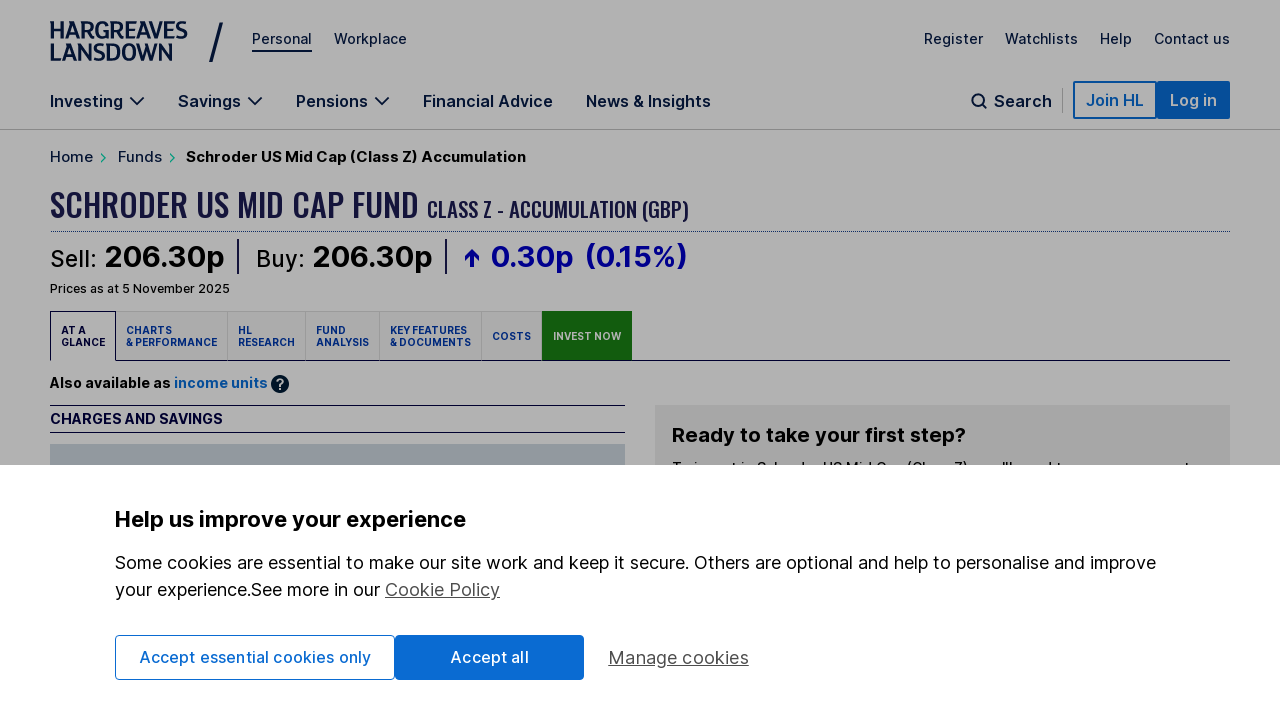

--- FILE ---
content_type: image/svg+xml
request_url: https://images.hl.uk/29bwk8jme0ya/6NfPvlq5dugY0RNK5Z2Qj0/c7b5ae21dccd391e3cf5572492203d8a/file-chart__document.svg
body_size: 215
content:
<svg width="40" height="40" viewBox="0 0 40 40" fill="none" xmlns="http://www.w3.org/2000/svg">
<path d="M21.2498 4.58301H7.9165V35.4163H32.0832V15.4163M21.2498 4.58301L32.0832 15.4163M21.2498 4.58301V15.4163H32.0832M14.1665 28.7497V26.2497M19.9998 28.7497V21.2497M25.8332 28.7497V24.583" stroke="#071D49" stroke-width="1.5" stroke-linecap="square"/>
</svg>


--- FILE ---
content_type: image/svg+xml
request_url: https://images.hl.uk/29bwk8jme0ya/17ZyRPPZvJihwqXnc64wqg/72011ee6c94b57004111016f6e633056/graduate-cap__study__education__academic__student.svg
body_size: 149
content:
<svg width="40" height="40" viewBox="0 0 40 40" fill="none" xmlns="http://www.w3.org/2000/svg">
<path d="M37.0832 15L19.9998 23.75L4.1665 15L19.9998 6.25L37.0832 15ZM37.0832 15V25.4167M30.4165 18.2812V28.3333L19.9998 33.75L9.58317 28.3333V18.2812" stroke="#071D49" stroke-width="1.5"/>
</svg>


--- FILE ---
content_type: image/svg+xml
request_url: https://images.hl.uk/29bwk8jme0ya/7byhmZCIlzl57xuXOK1NMy/6daee47177046aa431e2721d214e6e69/icon--profile-heart.svg
body_size: 583
content:
<svg width="30" height="33" viewBox="0 0 30 33" fill="none" xmlns="http://www.w3.org/2000/svg">
<path d="M15.5833 18.6582C14.9124 18.5541 14.2172 18.5 13.5 18.5C6.51633 18.5 1.61491 23.6257 1 30.1667H13.9339M23.5 31.8796C23.9514 31.8796 28.9167 29.3218 28.9167 25.8611C28.9167 23.4537 27.412 22.25 25.9074 22.25C24.4028 22.25 23.5 23.1528 23.5 23.1528C23.5 23.1528 22.5972 22.25 21.0926 22.25C19.588 22.25 18.0833 23.4537 18.0833 25.8611C18.0833 29.3218 23.0486 31.8796 23.5 31.8796ZM19.75 7.25C19.75 10.7018 16.9518 13.5 13.5 13.5C10.0482 13.5 7.25 10.7018 7.25 7.25C7.25 3.79822 10.0482 1 13.5 1C16.9518 1 19.75 3.79822 19.75 7.25Z" stroke="#071D49" stroke-width="1.5" stroke-linecap="round" stroke-linejoin="round"/>
</svg>


--- FILE ---
content_type: image/svg+xml
request_url: https://images.hl.uk/29bwk8jme0ya/dV6LG1s32LmuRLszx3t7v/4c5725604896ac8d65ffbe79fd945906/arrow-left-right__sort_2__switch_horizonatl.svg
body_size: 178
content:
<svg width="40" height="40" viewBox="0 0 40 40" fill="none" xmlns="http://www.w3.org/2000/svg">
<path d="M12.9167 5.41634L6.25 12.083L12.9167 18.7497M27.0833 21.2497L33.75 27.9163L27.0833 34.583M8.33333 12.083L33.75 12.083M6.25 27.9163L32.0833 27.9163" stroke="#071D49" stroke-width="1.5" stroke-linecap="square"/>
</svg>


--- FILE ---
content_type: application/x-javascript
request_url: https://online.hl.co.uk/group/sec/portfolio/scr/instrument_notifications_tracking.js
body_size: 830
content:
/**
 * Instrument Notification flag tracking for Adobe Analytics
 *
 */

if(typeof trackingobj == "undefined") {
    var trackingobj = {
        "content_type":"My accounts and dealing",
        "content_name":"maad",
        "user_site":"trading"
    };
}

$(document).ready(function () {
    if (instrumentNotificationPageLoadEvent) {
        var sedols = $('[data-instrument-notification-flag-anchor]').map(function () {
            return $(this).attr('data-instrument-notification-flag-anchor');
        }).get();

        if (sedols.length > 0) {
            var eVar153Value = sedols.map(function (sedol) {
                return "WSLF|" + sedol;
            }).join(',');

            if (typeof scto != "undefined") {
                scto.adv_trackevent('notifications', 'wslf', eVar153Value);
            }
        }
    }

    initialiseInstrumentNotificationFlagOnClickEvents();
});

function initialiseInstrumentNotificationFlagOnClickEvents() {
    // unbind any existing events to avoid duplicates
    $("[data-instrument-notification-flag-anchor]").unbind('click');

    $("[data-instrument-notification-flag-anchor]").click(function () {
        var sedol = $(this).attr('data-instrument-notification-flag-anchor');
        var eVar153Value = "WSLF|" + sedol;
        if (typeof scto != "undefined") {
            scto.adv_trackevent('notifications', 'wslf:click', eVar153Value);
        }
    });
}


--- FILE ---
content_type: image/svg+xml
request_url: https://images.hl.uk/29bwk8jme0ya/3DisSqIF23X5LjLb6tsjqa/36cebc51d26962523209be8038818ba8/newspaper__News__paper.svg
body_size: 413
content:
<svg width="40" height="40" viewBox="0 0 40 40" fill="none" xmlns="http://www.w3.org/2000/svg">
<path d="M4.5835 6.25V5.5H3.8335V6.25H4.5835ZM27.0835 6.25H27.8335V5.5H27.0835V6.25ZM35.4168 20H36.1668V19.25H35.4168V20ZM11.2502 25.5H10.5002V27H11.2502V25.5ZM20.4168 27H21.1668V25.5H20.4168V27ZM11.2502 12.9167V12.1667H10.5002V12.9167H11.2502ZM20.4168 12.9167H21.1668V12.1667H20.4168V12.9167ZM20.4168 20.4167V21.1667H21.1668V20.4167H20.4168ZM11.2502 20.4167H10.5002V21.1667H11.2502V20.4167ZM4.5835 7H27.0835V5.5H4.5835V7ZM36.1668 29.5833V20H34.6668V29.5833H36.1668ZM26.3335 6.25V20H27.8335V6.25H26.3335ZM26.3335 20V29.5833H27.8335V20H26.3335ZM35.4168 19.25H27.0835V20.75H35.4168V19.25ZM3.8335 6.25V29.5833H5.3335V6.25H3.8335ZM8.75016 34.5H30.8335V33H8.75016V34.5ZM3.8335 29.5833C3.8335 32.2987 6.03476 34.5 8.75016 34.5V33C6.86319 33 5.3335 31.4703 5.3335 29.5833H3.8335ZM31.2502 34.5C33.9656 34.5 36.1668 32.2987 36.1668 29.5833H34.6668C34.6668 31.4703 33.1371 33 31.2502 33V34.5ZM31.2502 33C29.3632 33 27.8335 31.4703 27.8335 29.5833H26.3335C26.3335 32.2987 28.5348 34.5 31.2502 34.5V33ZM11.2502 27H20.4168V25.5H11.2502V27ZM11.2502 13.6667H20.4168V12.1667H11.2502V13.6667ZM19.6668 12.9167V20.4167H21.1668V12.9167H19.6668ZM20.4168 19.6667H11.2502V21.1667H20.4168V19.6667ZM12.0002 20.4167V12.9167H10.5002V20.4167H12.0002Z" fill="#071D49"/>
</svg>


--- FILE ---
content_type: application/x-javascript
request_url: https://cdn-ukwest.onetrust.com/consent/018e329a-0baa-7ab0-8000-81001539687c/01976352-1bdd-7fa2-bc4c-a0aa2a35f9b0/en.json
body_size: 23620
content:
{"DomainData":{"pclifeSpanYr":"Year","pclifeSpanYrs":"Years","pclifeSpanSecs":"A few seconds","pclifeSpanWk":"Week","pclifeSpanWks":"Weeks","pccontinueWithoutAcceptText":"Continue without Accepting","pccloseButtonType":"Icon","MainText":"Cookie Settings","MainInfoText":"To make sure you get the most from our website, we use cookies. If you want to know more, read our cookie policy.","AboutText":"Cookie Policy","AboutCookiesText":"Your Privacy","ConfirmText":"Allow All","AllowAllText":"Save Settings","CookiesUsedText":"Cookies used","CookiesDescText":"Description","AboutLink":"/cookie-policy","ActiveText":"Active","AlwaysActiveText":"Always Active","AlwaysInactiveText":"Always Inactive","PCShowAlwaysActiveToggle":true,"AlertNoticeText":"Some cookies are essential to make our site work and keep it secure. Others are optional and help to personalise and improve your experience. See more in our<a class=\"ot-cookie-policy-link\" href=/cookie-policy>Cookie Policy</a>","AlertCloseText":"Close","AlertMoreInfoText":"Manage cookies","AlertMoreInfoTextDialog":"Manage cookies, Opens the preference center dialog","CookieSettingButtonText":"Manage cookies","AlertAllowCookiesText":"Accept all","CloseShouldAcceptAllCookies":false,"LastReconsentDate":null,"BannerTitle":"Help us improve your experience","ForceConsent":false,"BannerPushesDownPage":false,"InactiveText":"Inactive","CookiesText":"Cookies","CategoriesText":"Cookie Subgroup","IsLifespanEnabled":true,"LifespanText":"Lifespan","VendorLevelOptOut":false,"HasScriptArchive":false,"BannerPosition":"bottom","PreferenceCenterPosition":"default","PreferenceCenterConfirmText":"Confirm My Choices","VendorListText":"List of IAB Vendors","ThirdPartyCookieListText":"Cookies Details","PreferenceCenterManagePreferencesText":" Manage Cookie Settings","PreferenceCenterMoreInfoScreenReader":"Opens in a new Tab","CookieListTitle":"Cookie List","CookieListDescription":"A cookie is a small piece of data (text file) that a website – when visited by a user – asks your browser to store on your device in order to remember information about you, such as your language preference or login information. Those cookies are set by us and called first-party cookies. We also use third-party cookies – which are cookies from a domain different than the domain of the website you are visiting – for our advertising and marketing efforts. More specifically, we use cookies and other tracking technologies for the following purposes:","Groups":[{"ShowInPopup":true,"ShowInPopupNonIAB":true,"ShowSDKListLink":true,"Order":"1","OptanonGroupId":"C0001","Parent":"","ShowSubgroup":true,"ShowSubGroupDescription":true,"ShowSubgroupToggle":false,"AlwaysShowCategory":false,"GroupDescription":"These cookies are necessary for the website to function and cannot be switched off in our systems. They are usually only set in response to actions made by you which amount to a request for services, such as setting your privacy preferences, logging in or filling in forms. You can set your browser to block or alert you about these cookies, but some parts of the site will not then work. These cookies do not store any personally identifiable information.","GroupDescriptionOTT":"These cookies are necessary for the website to function and cannot be switched off in our systems. They are usually only set in response to actions made by you which amount to a request for services, such as setting your privacy preferences, logging in or filling in forms. You can set your browser to block or alert you about these cookies, but some parts of the site will not then work. These cookies do not store any personally identifiable information.","GroupNameMobile":"Strictly Necessary Cookies","GroupNameOTT":"Strictly Necessary Cookies","GroupName":"Strictly Necessary Cookies","IsIabPurpose":false,"GeneralVendorsIds":[],"FirstPartyCookies":[{"id":"019826a2-78dc-7ca6-8f8b-b1ce9bfadb28","Name":"mostViewedFunds","Host":"www.hl.co.uk","IsSession":true,"Length":"0","description":"Collects sedols from visited shares to populate the viewed funds list of the Funds section in the Header.","thirdPartyDescription":null,"patternKey":null,"thirdPartyKey":"","firstPartyKey":"","DurationType":1,"category":null,"isThirdParty":false},{"id":"611e70d2-ab49-45f1-a7f6-3e32e345868a","Name":"dd_cookie_test_xxxxxxxxxxxxxxxxxxx","Host":"www.hl.co.uk","IsSession":false,"Length":"0","description":"Temporary cookie used to test for cookie support for Datadog.","thirdPartyDescription":"dd_cookie_test","patternKey":"dd_cookie_test","thirdPartyKey":"Pattern|dd_cookie_test","firstPartyKey":"Pattern|dd_cookie_test","DurationType":1,"category":null,"isThirdParty":false},{"id":"f2588f48-9a90-4766-a147-765f65c41cee","Name":"__losp","Host":"hl.co.uk","IsSession":false,"Length":"364","description":"Manages streaming preferences of share and market values (delayed vs static).","thirdPartyDescription":null,"patternKey":null,"thirdPartyKey":"","firstPartyKey":null,"DurationType":1,"category":null,"isThirdParty":false},{"id":"019489b1-0681-7788-876d-1ddb345ef69d","Name":"session_id","Host":"api.hl.co.uk","IsSession":false,"Length":"360","description":"Tracks app lifecycle events and measures user engagement\nSession management for analytics\nPayment processing and Apple Pay integration\nCore modules for Stripe functionality and UI customization\nMonitoring app performance, network latency, and load speeds","thirdPartyDescription":"","patternKey":null,"thirdPartyKey":null,"firstPartyKey":null,"DurationType":30,"category":null,"isThirdParty":false},{"id":"019474ac-4b7b-705f-bbbd-32348043b059","Name":"hltimer","Host":"online.hl.co.uk","IsSession":false,"Length":"0","description":"Creates a timeout for asking the user if they would like to remain logged in.","thirdPartyDescription":null,"patternKey":null,"thirdPartyKey":"","firstPartyKey":"","DurationType":1,"category":null,"isThirdParty":false},{"id":"0190b620-10fa-743e-a641-bb62eabfc8b9","Name":"__dat","Host":"hl.co.uk","IsSession":false,"Length":"365","description":"Measure the performance of the site and gather information on what visitors are doing while on our sites.","thirdPartyDescription":"","patternKey":null,"thirdPartyKey":null,"firstPartyKey":null,"DurationType":365,"category":null,"isThirdParty":false},{"id":"0190b620-c8d4-7f58-8c83-32f1c712cf0d","Name":"__dat_ses","Host":"hl.co.uk","IsSession":true,"Length":"0","description":"Measure the performance of the site and gather information on what visitors are doing while on our sites.","thirdPartyDescription":"","patternKey":null,"thirdPartyKey":null,"firstPartyKey":null,"DurationType":1,"category":null,"isThirdParty":false},{"id":"018ef372-a568-7290-bccc-7118379c1371","Name":"__sp","Host":"hl.co.uk","IsSession":false,"Length":"0","description":"Manages streaming preferences of share and market values for logged in clients (live, delayed or static).","thirdPartyDescription":null,"patternKey":null,"thirdPartyKey":"","firstPartyKey":"","DurationType":1,"category":null,"isThirdParty":false},{"id":"01948999-5772-795c-ab1a-7f0ac2c3503b","Name":"_fid","Host":"api.hl.co.uk","IsSession":false,"Length":"360","description":"A/B testing and experimentation\nDelivers targeted, contextual messages to improve engagement\nIn-app user behavior tracking and insights\nMonitoring app performance, network latency, and load speeds","thirdPartyDescription":"","patternKey":null,"thirdPartyKey":null,"firstPartyKey":null,"DurationType":30,"category":null,"isThirdParty":false},{"id":"01948e95-e456-7744-8d5f-f476b10cdf8b","Name":"partialRefreshToken","Host":"online.hl.co.uk","IsSession":false,"Length":"0","description":"Used for supporting functionality within the My Accounts & Dealing login process","thirdPartyDescription":null,"patternKey":null,"thirdPartyKey":"","firstPartyKey":"","DurationType":1,"category":null,"isThirdParty":false},{"id":"01948ddd-12c9-7939-9daa-c12d2755ac73","Name":"customer_id","Host":"api.hl.co.uk","IsSession":false,"Length":"720","description":"Payment processing and Apple Pay integration","thirdPartyDescription":"","patternKey":null,"thirdPartyKey":null,"firstPartyKey":null,"DurationType":30,"category":null,"isThirdParty":false},{"id":"01948e7b-b0af-71a0-94d8-bb57f5b90782","Name":"contentful-space-id","Host":"api.hl.co.uk","IsSession":false,"Length":"360","description":"Content management for delivering dynamic app content (articles, images)","thirdPartyDescription":"","patternKey":null,"thirdPartyKey":null,"firstPartyKey":null,"DurationType":30,"category":null,"isThirdParty":false},{"id":"2742110c-25d6-4276-b7a4-96c0669c0895","Name":"hl_cookie_consent","Host":"hl.co.uk","IsSession":false,"Length":"364","description":"Functional and marketing cookie consent option values used in cookie management processes.","thirdPartyDescription":null,"patternKey":null,"thirdPartyKey":"","firstPartyKey":null,"DurationType":1,"category":null,"isThirdParty":false},{"id":"01948da8-a3ad-732d-8023-7c34ec197c76","Name":"binding_id","Host":"api.hl.co.uk","IsSession":false,"Length":"360","description":"Device binding for secure identification","thirdPartyDescription":"","patternKey":null,"thirdPartyKey":null,"firstPartyKey":null,"DurationType":30,"category":null,"isThirdParty":false},{"id":"0198201b-fc87-7d3f-90de-1318a23744e8","Name":"invest","Host":"www.hl.co.uk","IsSession":true,"Length":"0","description":"Used as a shopping basket for investment first journeys.","thirdPartyDescription":null,"patternKey":null,"thirdPartyKey":"","firstPartyKey":"","DurationType":1,"category":null,"isThirdParty":false},{"id":"01948e7d-e0ce-79ae-ade1-6276a0af2644","Name":"crashlytics_installation_id","Host":"api.hl.co.uk","IsSession":false,"Length":"360","description":"Real-time crash reporting and error tracking","thirdPartyDescription":"","patternKey":null,"thirdPartyKey":null,"firstPartyKey":null,"DurationType":30,"category":null,"isThirdParty":false},{"id":"10b9100f-3abe-4ed7-b5e4-8f937b639b3f","Name":"HLWEBsession","Host":"online.hl.co.uk","IsSession":true,"Length":"0","description":"Core PHP session cookie to determine logged in state.","thirdPartyDescription":null,"patternKey":null,"thirdPartyKey":"","firstPartyKey":null,"DurationType":1,"category":null,"isThirdParty":false},{"id":"0198200a-ad03-765b-882e-ce2269c71315","Name":"OptanonConsent","Host":"www.hl.co.uk","IsSession":true,"Length":"0","description":"This cookie is set by the cookie compliance solution from OneTrust. It stores information about the categories of cookies the site uses and whether visitors have given or withdrawn consent for the use of each category. This enables site owners to prevent cookies in each category from being set in the users browser, when consent is not given. The cookie has a normal lifespan of one year, so that returning visitors to the site will have their preferences remembered. It contains no information that can identify the site visitor.","thirdPartyDescription":null,"patternKey":null,"thirdPartyKey":"","firstPartyKey":"CookieOptanonConsent","DurationType":1,"category":null,"isThirdParty":false},{"id":"018eec6f-466f-761c-9cea-eee769baf24d","Name":"LS__cookie_testxxx","Host":"www.hl.co.uk","IsSession":true,"Length":"0","description":"Lightstreamer cookie used to check if it's possible to drop cookies.","thirdPartyDescription":null,"patternKey":null,"thirdPartyKey":"","firstPartyKey":null,"DurationType":1,"category":null,"isThirdParty":false},{"id":"01948de2-8213-76d6-8f11-2f4cc44a0dae","Name":"LD-User-ID","Host":"api.hl.co.uk","IsSession":false,"Length":"360","description":"Feature management and experimentation platform","thirdPartyDescription":"","patternKey":null,"thirdPartyKey":null,"firstPartyKey":null,"DurationType":30,"category":null,"isThirdParty":false},{"id":"018ef372-a568-7739-a609-9c0c3759c725","Name":"__stripe_sid","Host":"online.hl.co.uk","IsSession":false,"Length":"0","description":"Stripe is used to making credit card payments. Stripe uses a cookie to remember who you are and to enable the website to process payments without storing any credit card information on its own servers.","thirdPartyDescription":null,"patternKey":null,"thirdPartyKey":"","firstPartyKey":"Cookie__stripe_sid","DurationType":1,"category":null,"isThirdParty":false},{"id":"0197859d-bae7-74cc-a88c-439c757cd43c","Name":".AspNetCore.Antiforgery.Xqrtf3r5djs","Host":"annuitysupermarket.hl.co.uk","IsSession":true,"Length":"0","description":"This cookie is used by ASP.NET applications as part of its antiforgery system, the cookie stores a token which is used to protect against Cross-Site Request Forgery attacks.","thirdPartyDescription":"","patternKey":".AspNetCore.Antiforgery.","thirdPartyKey":"Pattern|.AspNetCore.Antiforgery.","firstPartyKey":"Pattern|.AspNetCore.Antiforgery.","DurationType":1,"category":null,"isThirdParty":false},{"id":"0198201d-da6a-7e22-bb83-24b19516c270","Name":"OptanonConsent","Host":"annuitysupermarket.hl.co.uk","IsSession":true,"Length":"0","description":"This cookie is set by the cookie compliance solution from OneTrust. It stores information about the categories of cookies the site uses and whether visitors have given or withdrawn consent for the use of each category. This enables site owners to prevent cookies in each category from being set in the users browser, when consent is not given. The cookie has a normal lifespan of one year, so that returning visitors to the site will have their preferences remembered. It contains no information that can identify the site visitor.","thirdPartyDescription":null,"patternKey":null,"thirdPartyKey":"","firstPartyKey":"CookieOptanonConsent","DurationType":1,"category":null,"isThirdParty":false},{"id":"01948e7c-4ed9-787e-ae8d-536595df8990","Name":"environment-id","Host":"api.hl.co.uk","IsSession":false,"Length":"360","description":"Content management for delivering dynamic app content (articles, images)","thirdPartyDescription":"","patternKey":null,"thirdPartyKey":null,"firstPartyKey":null,"DurationType":30,"category":null,"isThirdParty":false},{"id":"0198200a-b761-767b-b18d-9ce2312a2467","Name":"__losp","Host":"online.hl.co.uk","IsSession":true,"Length":"0","description":"Manages streaming preferences of share and market values (delayed vs static).","thirdPartyDescription":null,"patternKey":null,"thirdPartyKey":"","firstPartyKey":"","DurationType":1,"category":null,"isThirdParty":false},{"id":"01982273-bfab-70b4-9965-05dc32826924","Name":"cookieTest","Host":"online.hl.co.uk","IsSession":true,"Length":"0","description":"Common cookie name could have a number of different origins.  Where this is first party and a session cookie, its most likely to do with checking to see if the browser is set to block or allow cookies.Common cookie name could have a number of different origins.  Where this is first party and a session cookie, its most likely to do with checking to see if the browser is set to block or allow cookies.","thirdPartyDescription":"Common cookie name could have a number of different origins.  Where this is first party and a session cookie, its most likely to do with checking to see if the browser is set to block or allow cookies.","patternKey":"cookietest","thirdPartyKey":"Pattern|cookietest","firstPartyKey":"CookiecookieTest,Pattern|cookietest","DurationType":1,"category":null,"isThirdParty":false},{"id":"01948de1-b453-7f4a-a233-03ac5577172a","Name":"payment_intent_id","Host":"api.hl.co.uk","IsSession":true,"Length":"0","description":"Core modules for Stripe functionality and UI customization","thirdPartyDescription":"","patternKey":null,"thirdPartyKey":null,"firstPartyKey":null,"DurationType":1,"category":null,"isThirdParty":false},{"id":"01948ddd-f4e8-79f6-8263-e80466f2b20a","Name":"payment_method_id","Host":"api.hl.co.uk","IsSession":false,"Length":"720","description":"Payment processing and Apple Pay integration","thirdPartyDescription":"","patternKey":null,"thirdPartyKey":null,"firstPartyKey":null,"DurationType":30,"category":null,"isThirdParty":false},{"id":"9f47ffa4-d37a-4330-a963-cf0a4dd5d904","Name":"_dd_s","Host":"www.hl.co.uk","IsSession":false,"Length":"0","description":"Datadog Cookie used to group all events generated from a unique user session across multiple pages. It contains the current session ID, whether the session is excluded due to sampling, and the expiration date of the session. The cookie is extended for an extra 15 minutes every time the user interacts with the website, up to the maximum user session duration (4 hours).","thirdPartyDescription":null,"patternKey":null,"thirdPartyKey":"","firstPartyKey":"Cookie_dd_s","DurationType":1,"category":null,"isThirdParty":false},{"id":"01948da8-15ee-7ee0-970f-af877ff40ffd","Name":"device_id","Host":"api.hl.co.uk","IsSession":false,"Length":"360","description":"Device binding for secure identification","thirdPartyDescription":"","patternKey":null,"thirdPartyKey":null,"firstPartyKey":null,"DurationType":30,"category":null,"isThirdParty":false},{"id":"018eef66-1b94-74c2-a48f-79dc50650615","Name":"mostViewedFunds","Host":"hl.co.uk","IsSession":false,"Length":"29","description":"Collects sedols from visited shares to populate the viewed funds list of the Funds section in the Header.","thirdPartyDescription":null,"patternKey":null,"thirdPartyKey":"","firstPartyKey":"","DurationType":1,"category":null,"isThirdParty":false},{"id":"0198bab1-e343-73dd-8e3c-8dcc90cf97ce","Name":"OptanonAlertBoxClosed","Host":"annuitysupermarket.hl.co.uk","IsSession":true,"Length":"0","description":"This cookie is set by websites using certain versions of the cookie law compliance solution from OneTrust. It is set after visitors have seen a cookie information notice and in some cases only when they actively close the notice down. It enables the website not to show the message more than once to a user. The cookie has a normal lifespan of one year and contains no personal information.","thirdPartyDescription":null,"patternKey":null,"thirdPartyKey":"","firstPartyKey":"CookieOptanonAlertBoxClosed","DurationType":1,"category":null,"isThirdParty":false},{"id":"0198200a-b758-7d93-a1ca-e27660e1f777","Name":"invest","Host":"online.hl.co.uk","IsSession":true,"Length":"0","description":"Used as a shopping basket for investment first journeys.","thirdPartyDescription":null,"patternKey":null,"thirdPartyKey":"","firstPartyKey":"","DurationType":1,"category":null,"isThirdParty":false},{"id":"46181b13-1b72-48ac-b21b-58261f809fb3","Name":"jsCheck","Host":"hl.co.uk","IsSession":true,"Length":"0","description":"Determine whether a user's browser has JavaScript enabled.","thirdPartyDescription":null,"patternKey":null,"thirdPartyKey":"","firstPartyKey":null,"DurationType":1,"category":null,"isThirdParty":false},{"id":"019584df-6d32-7082-9898-0be6f17d7c47","Name":"TS01ec1917","Host":"online.hl.co.uk","IsSession":true,"Length":"0","description":"These cookies help support security protections across the HL platform.","thirdPartyDescription":"TS","patternKey":"TS","thirdPartyKey":"Pattern|TS","firstPartyKey":"Pattern|TS","DurationType":1,"category":null,"isThirdParty":false},{"id":"01948998-ca82-7a81-9d00-59bad090bb51","Name":"instance_id","Host":"api.hl.co.uk","IsSession":false,"Length":"360","description":"A/B testing and experimentation\nDelivers targeted, contextual messages to improve engagement\nData transport for Firebase and analytics\nSession management for analytics\nCore Firebase functionality\nPush notifications management\nMonitoring app performance, network latency, and load speeds\nDynamically configures app settings based on user behavior\nReal-time crash reporting and error tracking","thirdPartyDescription":"","patternKey":null,"thirdPartyKey":null,"firstPartyKey":null,"DurationType":30,"category":null,"isThirdParty":false},{"id":"01928ace-314e-74f5-983c-de656f893aa3","Name":"wwwServer","Host":"annuitysupermarket.hl.co.uk","IsSession":true,"Length":"0","description":"Allows our load balancer to manage sessions for our logged in clients.","thirdPartyDescription":null,"patternKey":null,"thirdPartyKey":"","firstPartyKey":null,"DurationType":1,"category":null,"isThirdParty":false},{"id":"5dcefa2c-d0df-4055-ac8d-493e6956a617","Name":"theSource","Host":"hl.co.uk","IsSession":false,"Length":"89","description":"TheSource is used to understand what routes users take to move through our digital estate, to ensure that HL can size the impact of it's future campaign actions on it's channels.","thirdPartyDescription":null,"patternKey":null,"thirdPartyKey":"","firstPartyKey":null,"DurationType":1,"category":null,"isThirdParty":false},{"id":"0192afb9-de66-7a32-946c-59881d88781c","Name":"LaunchDarklyUser","Host":"hl.co.uk","IsSession":false,"Length":"364","description":"Stores anonymous, unique ids for LaunchDarkly. Prevents duplication of contexts and persists contexts across hl subdomains and browsers. Allows us to safely develop and deploy changes to our website. ","thirdPartyDescription":"Used to track usage of the embedded video player.","patternKey":"user","thirdPartyKey":"Pattern|user","firstPartyKey":"Pattern|user","DurationType":1,"category":null,"isThirdParty":false},{"id":"0192d345-196a-7b3d-bc5c-fdb3752aef35","Name":"OptanonConsent","Host":"hl.co.uk","IsSession":false,"Length":"364","description":"This cookie is set by the cookie compliance solution from OneTrust. It stores information about the categories of cookies the site uses and whether visitors have given or withdrawn consent for the use of each category. This enables site owners to prevent cookies in each category from being set in the users browser, when consent is not given. The cookie has a normal lifespan of one year, so that returning visitors to the site will have their preferences remembered. It contains no information that can identify the site visitor.","thirdPartyDescription":null,"patternKey":null,"thirdPartyKey":"","firstPartyKey":"CookieOptanonConsent","DurationType":1,"category":null,"isThirdParty":false},{"id":"0198ba81-60ff-7a3d-869d-4d040b765918","Name":"OptanonAlertBoxClosed","Host":"www.hl.co.uk","IsSession":true,"Length":"0","description":"This cookie is set by websites using certain versions of the cookie law compliance solution from OneTrust. It is set after visitors have seen a cookie information notice and in some cases only when they actively close the notice down. It enables the website not to show the message more than once to a user. The cookie has a normal lifespan of one year and contains no personal information.","thirdPartyDescription":null,"patternKey":null,"thirdPartyKey":"","firstPartyKey":"CookieOptanonAlertBoxClosed","DurationType":1,"category":null,"isThirdParty":false},{"id":"0198200a-b763-78f3-91d6-8a2678994397","Name":"jsCheck","Host":"online.hl.co.uk","IsSession":true,"Length":"0","description":"Determine whether a user's browser has JavaScript enabled.","thirdPartyDescription":null,"patternKey":null,"thirdPartyKey":"","firstPartyKey":"","DurationType":1,"category":null,"isThirdParty":false},{"id":"019824b2-df67-7597-b1e6-0b3d52136187","Name":"mostViewedShares","Host":"www.hl.co.uk","IsSession":true,"Length":"0","description":"Collects sedols from visited shares to populate the viewed shares list of the Shares section in the Header.","thirdPartyDescription":null,"patternKey":null,"thirdPartyKey":"","firstPartyKey":"","DurationType":1,"category":null,"isThirdParty":false},{"id":"0198200a-b75f-7a26-bcc3-14286f805973","Name":"__sp","Host":"online.hl.co.uk","IsSession":true,"Length":"0","description":"Manages streaming preferences of share and market values for logged in clients (live, delayed or static).","thirdPartyDescription":null,"patternKey":null,"thirdPartyKey":"","firstPartyKey":"","DurationType":1,"category":null,"isThirdParty":false},{"id":"01948e7c-f0cd-7d0c-a084-84bd4b185792","Name":"auth_id","Host":"api.hl.co.uk","IsSession":false,"Length":"360","description":"Authentication for user verification","thirdPartyDescription":"","patternKey":null,"thirdPartyKey":null,"firstPartyKey":null,"DurationType":30,"category":null,"isThirdParty":false},{"id":"0198ba81-6d99-790c-a834-d175c4ae7aeb","Name":"OptanonAlertBoxClosed","Host":"online.hl.co.uk","IsSession":true,"Length":"0","description":"This cookie is set by websites using certain versions of the cookie law compliance solution from OneTrust. It is set after visitors have seen a cookie information notice and in some cases only when they actively close the notice down. It enables the website not to show the message more than once to a user. The cookie has a normal lifespan of one year and contains no personal information.","thirdPartyDescription":null,"patternKey":null,"thirdPartyKey":"","firstPartyKey":"CookieOptanonAlertBoxClosed","DurationType":1,"category":null,"isThirdParty":false},{"id":"56332e21-cee1-4499-8802-8ede6bafa200","Name":"wwwServer","Host":"online.hl.co.uk","IsSession":true,"Length":"0","description":"Allows our load balancer to manage sessions for our logged in clients.","thirdPartyDescription":null,"patternKey":null,"thirdPartyKey":"","firstPartyKey":null,"DurationType":1,"category":null,"isThirdParty":false},{"id":"01948de7-942b-786e-b361-28e61628bab2","Name":"config_id","Host":"api.hl.co.uk","IsSession":false,"Length":"360","description":"Dynamically configures app settings based on user behavior","thirdPartyDescription":"","patternKey":null,"thirdPartyKey":null,"firstPartyKey":null,"DurationType":30,"category":null,"isThirdParty":false},{"id":"0198200a-bb5a-786a-b6e5-a42b8a0230bd","Name":"OptanonConsent","Host":"online.hl.co.uk","IsSession":true,"Length":"0","description":"This cookie is set by the cookie compliance solution from OneTrust. It stores information about the categories of cookies the site uses and whether visitors have given or withdrawn consent for the use of each category. This enables site owners to prevent cookies in each category from being set in the users browser, when consent is not given. The cookie has a normal lifespan of one year, so that returning visitors to the site will have their preferences remembered. It contains no information that can identify the site visitor.","thirdPartyDescription":null,"patternKey":null,"thirdPartyKey":"","firstPartyKey":"CookieOptanonConsent","DurationType":1,"category":null,"isThirdParty":false},{"id":"27aca545-c5e9-42fc-bf61-4d6bb88bd5f7","Name":"cookieCheck","Host":"online.hl.co.uk","IsSession":true,"Length":"0","description":"Initiates the cookie banner.","thirdPartyDescription":null,"patternKey":null,"thirdPartyKey":"","firstPartyKey":null,"DurationType":1,"category":null,"isThirdParty":false},{"id":"0192d345-196a-7e61-a99a-79d7294a1389","Name":"OptanonAlertBoxClosed","Host":"hl.co.uk","IsSession":false,"Length":"364","description":"This cookie is set by websites using certain versions of the cookie law compliance solution from OneTrust. It is set after visitors have seen a cookie information notice and in some cases only when they actively close the notice down. It enables the website not to show the message more than once to a user. The cookie has a normal lifespan of one year and contains no personal information.","thirdPartyDescription":null,"patternKey":null,"thirdPartyKey":"","firstPartyKey":"CookieOptanonAlertBoxClosed","DurationType":1,"category":null,"isThirdParty":false},{"id":"0194746c-3db8-76bc-aae0-ae4d37bedff4","Name":".AspNetCore.Session","Host":"annuitysupermarket.hl.co.uk","IsSession":true,"Length":"0","description":"This cookie is used within the annuity quote area of the website to manage session state.","thirdPartyDescription":"","patternKey":".AspNetCore","thirdPartyKey":"Pattern|.AspNetCore","firstPartyKey":"Cookie.AspNetCore.Session,Pattern|.AspNetCore","DurationType":1,"category":null,"isThirdParty":false},{"id":"019523e5-641e-74b1-9b0f-c1b7de365140","Name":"SQ_SYSTEM_SESSION","Host":"hl.co.uk","IsSession":true,"Length":"0","description":"Session Management, User Authentication, Data Persistence, Enhanced User Experience, Security, Timeout and Expiry.","thirdPartyDescription":"","patternKey":null,"thirdPartyKey":null,"firstPartyKey":null,"DurationType":1,"category":null,"isThirdParty":false},{"id":"6f729ada-39ff-41a7-833e-c36ca4533097","Name":"mostViewedShares","Host":"hl.co.uk","IsSession":false,"Length":"29","description":"Collects sedols from visited shares to populate the viewed shares list of the Shares section in the Header.","thirdPartyDescription":null,"patternKey":null,"thirdPartyKey":"","firstPartyKey":null,"DurationType":1,"category":null,"isThirdParty":false}],"Hosts":[{"HostName":"moneyhelper.org.uk","DisplayName":"moneyhelper.org.uk","HostId":"H2","Description":"","PrivacyPolicy":"","Cookies":[{"id":"018fedfd-c521-79f1-b4aa-742832871cc7","Name":"__cf_bm","Host":"moneyhelper.org.uk","IsSession":false,"Length":"0","description":"This is a CloudFoundry cookie","thirdPartyDescription":"This is a CloudFoundry cookie","patternKey":"_cf_bm","thirdPartyKey":"Pattern|_cf_bm","firstPartyKey":"Cookie__cf_bm,Pattern|_cf_bm","DurationType":1,"category":null,"isThirdParty":false}]},{"HostName":"www.google.com","DisplayName":"www.google.com","HostId":"H6","Description":"","PrivacyPolicy":"","Cookies":[{"id":"d12e9b9e-6c36-40a4-8320-3bce8bac71a4","Name":"_GRECAPTCHA","Host":"www.google.com","IsSession":false,"Length":"179","description":"Helps in preventing spam, fraudulent activities, and unauthorized access.","thirdPartyDescription":null,"patternKey":null,"thirdPartyKey":"","firstPartyKey":null,"DurationType":1,"category":null,"isThirdParty":false}]},{"HostName":"google.com","DisplayName":"google.com","HostId":"H24","Description":"","PrivacyPolicy":"","Cookies":[{"id":"019523ca-1071-7208-bd81-baf658d0eab4","Name":"SID","Host":"google.com","IsSession":false,"Length":"730","description":"used by Google services, including YouTube, for security and fraud prevention","thirdPartyDescription":"","patternKey":null,"thirdPartyKey":null,"firstPartyKey":null,"DurationType":365,"category":null,"isThirdParty":false},{"id":"019523dd-e3b6-77d6-9c06-e2df28cd19ac","Name":"__Secure-3PSIDCC","Host":"google.com","IsSession":false,"Length":"365","description":"Used by Google services for security purposes. It helps ensure that requests within a browsing session are made by the user and not by other sites","thirdPartyDescription":"","patternKey":null,"thirdPartyKey":null,"firstPartyKey":null,"DurationType":365,"category":null,"isThirdParty":false},{"id":"019523d8-e98d-7e4d-ab49-3a933bb535de","Name":"__Secure-1PSID","Host":"google.com","IsSession":false,"Length":"730","description":"Used by Google services for security purposes. It helps ensure that requests within a browsing session are made by the user and not by other sites","thirdPartyDescription":"","patternKey":null,"thirdPartyKey":null,"firstPartyKey":null,"DurationType":365,"category":null,"isThirdParty":false}]},{"HostName":"visualisation.polimapper.co.uk","DisplayName":"visualisation.polimapper.co.uk","HostId":"H25","Description":"","PrivacyPolicy":"","Cookies":[{"id":"01952c6d-1bcf-7ebf-8276-026b81574f9d","Name":"PHPSESSID","Host":"visualisation.polimapper.co.uk","IsSession":true,"Length":"0","description":"PHP session cookie associated with embedded content from this domain.\n","thirdPartyDescription":null,"patternKey":null,"thirdPartyKey":"","firstPartyKey":"CookiePHPSESSID","DurationType":1,"category":null,"isThirdParty":false}]},{"HostName":"t.co","DisplayName":"t.co","HostId":"H8","Description":"","PrivacyPolicy":"","Cookies":[{"id":"0192d345-196a-745d-99f6-5369507cc3be","Name":"__cf_bm","Host":"t.co","IsSession":false,"Length":"0","description":"This is a CloudFoundry cookie","thirdPartyDescription":"This is a CloudFoundry cookie","patternKey":"_cf_bm","thirdPartyKey":"Pattern|_cf_bm","firstPartyKey":"Cookie__cf_bm,Pattern|_cf_bm","DurationType":1,"category":null,"isThirdParty":false}]},{"HostName":"twitter.com","DisplayName":"twitter.com","HostId":"H9","Description":"","PrivacyPolicy":"","Cookies":[{"id":"019584e2-5932-7f3d-b0a7-dbb94fcfe669","Name":"__cf_bm","Host":"twitter.com","IsSession":false,"Length":"0","description":"This is a CloudFoundry cookie","thirdPartyDescription":"This is a CloudFoundry cookie","patternKey":"_cf_bm","thirdPartyKey":"Pattern|_cf_bm","firstPartyKey":"Cookie__cf_bm,Pattern|_cf_bm","DurationType":1,"category":null,"isThirdParty":false}]},{"HostName":"feefo.com","DisplayName":"feefo.com","HostId":"H10","Description":"","PrivacyPolicy":"","Cookies":[{"id":"0196eb19-13b3-7e51-92dd-a087c36108f9","Name":"__cf_bm","Host":"feefo.com","IsSession":false,"Length":"0","description":"This is a CloudFoundry cookie","thirdPartyDescription":"This is a CloudFoundry cookie","patternKey":"_cf_bm","thirdPartyKey":"Pattern|_cf_bm","firstPartyKey":"Cookie__cf_bm,Pattern|_cf_bm","DurationType":1,"category":null,"isThirdParty":false}]},{"HostName":"ons.gov.uk","DisplayName":"ons.gov.uk","HostId":"H29","Description":"","PrivacyPolicy":"","Cookies":[{"id":"0196f1b8-1558-7bad-ae77-37551a45461c","Name":"__cf_bm","Host":"ons.gov.uk","IsSession":false,"Length":"0","description":"This is a CloudFoundry cookie","thirdPartyDescription":"This is a CloudFoundry cookie","patternKey":"_cf_bm","thirdPartyKey":"Pattern|_cf_bm","firstPartyKey":"Cookie__cf_bm,Pattern|_cf_bm","DurationType":1,"category":null,"isThirdParty":false},{"id":"0196f1b8-1565-70de-bb05-a00114c5c285","Name":"_cfuvid","Host":"ons.gov.uk","IsSession":true,"Length":"0","description":"The _cfuvid cookie is used by Cloudflare to distinguish individual users who share the same IP address for the purpose of enforcing rate limiting rules.","thirdPartyDescription":null,"patternKey":null,"thirdPartyKey":"","firstPartyKey":"Cookie_cfuvid","DurationType":1,"category":null,"isThirdParty":false}]},{"HostName":"www.fundslibrary.co.uk","DisplayName":"www.fundslibrary.co.uk","HostId":"H12","Description":"","PrivacyPolicy":"","Cookies":[{"id":"7065b073-1acd-49cd-96a4-315327d1395b","Name":"ApplicationGatewayAffinity","Host":"www.fundslibrary.co.uk","IsSession":true,"Length":"0","description":"Set by this website as it runs on the Windows Azure cloud platform. Enables web browser traffic to be kept assigned to single server.","thirdPartyDescription":null,"patternKey":null,"thirdPartyKey":"","firstPartyKey":"CookieApplicationGatewayAffinity","DurationType":1,"category":null,"isThirdParty":false},{"id":"28450804-e04d-412a-be6f-61afd29887d6","Name":"ASLBSACORS","Host":"www.fundslibrary.co.uk","IsSession":true,"Length":"0","description":"Microsoft Front Door Affinity Cookie.","thirdPartyDescription":null,"patternKey":null,"thirdPartyKey":"","firstPartyKey":"CookieASLBSACORS","DurationType":1,"category":null,"isThirdParty":false},{"id":"8085945a-574a-4d7a-ad67-a0b73dad7eec","Name":"ASLBSA","Host":"www.fundslibrary.co.uk","IsSession":true,"Length":"0","description":"Cookie-based session affinity allows Front Door to identify different users even if behind the same IP address.","thirdPartyDescription":null,"patternKey":null,"thirdPartyKey":"","firstPartyKey":"CookieASLBSA","DurationType":1,"category":null,"isThirdParty":false},{"id":"0195246d-2ddd-78ac-be19-c06ad5058519","Name":"ASP.NET_SessionId","Host":"www.fundslibrary.co.uk","IsSession":true,"Length":"0","description":"General purpose platform session cookie, used by sites written with Microsoft .NET based technologies. Usually used to maintain an anonymised user session by the server.","thirdPartyDescription":null,"patternKey":null,"thirdPartyKey":"","firstPartyKey":"CookieASP.NET_SessionId","DurationType":1,"category":null,"isThirdParty":false},{"id":"b3af187f-5746-404b-a8db-9f9dfbabd398","Name":"ApplicationGatewayAffinityCORS","Host":"www.fundslibrary.co.uk","IsSession":true,"Length":"0","description":"Maintains sticky session even on cross-origin requests.","thirdPartyDescription":null,"patternKey":null,"thirdPartyKey":"","firstPartyKey":"CookieApplicationGatewayAffinityCORS","DurationType":1,"category":null,"isThirdParty":false}]},{"HostName":"highcharts.com","DisplayName":"highcharts.com","HostId":"H16","Description":"","PrivacyPolicy":"","Cookies":[{"id":"65a2d5c4-59a7-4918-9b8e-da3747da5714","Name":"_cfuvid","Host":"highcharts.com","IsSession":true,"Length":"0","description":"The _cfuvid cookie is used by Cloudflare to distinguish individual users who share the same IP address for the purpose of enforcing rate limiting rules.","thirdPartyDescription":"","patternKey":null,"thirdPartyKey":"Cookie|highcharts.com","firstPartyKey":"Cookie_cfuvid","DurationType":1,"category":null,"isThirdParty":false}]},{"HostName":"m.stripe.com","DisplayName":"m.stripe.com","HostId":"H18","Description":"","PrivacyPolicy":"","Cookies":[{"id":"018ef372-a567-77bb-b61a-20fda961a7e7","Name":"m","Host":"m.stripe.com","IsSession":false,"Length":"399","description":"This domain is associated with Stripe, a company that provides payment processing software and application programming interfaces for e-commerce websites and mobile applications.","thirdPartyDescription":"This domain is associated with Stripe, a company that provides payment processing software and application programming interfaces for e-commerce websites and mobile applications.","patternKey":null,"thirdPartyKey":"Cookie|m.stripe.com","firstPartyKey":"","DurationType":1,"category":null,"isThirdParty":false}]}],"PurposeId":"16CA9DFC-FE65-47F2-8ED2-8EDE6C5037E7","CustomGroupId":"C0001","GroupId":"5d6552ef-e9be-4b33-b975-a3baaeed85e2","Status":"always active","IsDntEnabled":false,"Type":"COOKIE","DescriptionLegal":"","IabIllustrations":[],"HasLegIntOptOut":false,"HasConsentOptOut":true,"IsGpcEnabled":false,"VendorServices":null,"TrackingTech":null},{"ShowInPopup":true,"ShowInPopupNonIAB":true,"ShowSDKListLink":true,"Order":"2","OptanonGroupId":"C0004","Parent":"","ShowSubgroup":true,"ShowSubGroupDescription":true,"ShowSubgroupToggle":false,"AlwaysShowCategory":false,"GroupDescription":"These cookies may be set through our site by our advertising partners. They may be used by those companies to build a profile of your interests and show you relevant adverts on other sites. They do not store directly personal information, but are based on uniquely identifying your browser and internet device. If you do not allow these cookies, you will experience less targeted advertising.","GroupDescriptionOTT":"These cookies may be set through our site by our advertising partners. They may be used by those companies to build a profile of your interests and show you relevant adverts on other sites. They do not store directly personal information, but are based on uniquely identifying your browser and internet device. If you do not allow these cookies, you will experience less targeted advertising.","GroupNameMobile":"Targeting Cookies","GroupNameOTT":"Targeting Cookies","GroupName":"Targeting Cookies","IsIabPurpose":false,"GeneralVendorsIds":[],"FirstPartyCookies":[{"id":"0198ba81-60ea-7510-9a4c-6a952a300a01","Name":"AMP_xxxxxxx","Host":"www.hl.co.uk","IsSession":true,"Length":"0","description":"Supports Amplitude product analytics.","thirdPartyDescription":"Supports Amplitude product analytics.","patternKey":"amp_","thirdPartyKey":"Pattern|amp_","firstPartyKey":"Pattern|amp_","DurationType":1,"category":null,"isThirdParty":false},{"id":"0198bbe6-18e1-7201-8307-466b40519f4d","Name":"_fbp","Host":"www.hl.co.uk","IsSession":true,"Length":"0","description":"Used by Facebook to deliver a series of advertisement products such as real time bidding from third party advertisers","thirdPartyDescription":null,"patternKey":null,"thirdPartyKey":"","firstPartyKey":"Cookie_fbp","DurationType":1,"category":null,"isThirdParty":false},{"id":"0194745f-c2c9-7fac-be99-0e863edc1ffd","Name":"_uetsid","Host":"co.uk","IsSession":false,"Length":"0","description":"This cookie is used by Bing to determine what ads should be shown that may be relevant to the end user perusing the site. ","thirdPartyDescription":null,"patternKey":null,"thirdPartyKey":"","firstPartyKey":"Cookie_uetsid","DurationType":1,"category":null,"isThirdParty":false},{"id":"4172727b-52f3-4382-a612-e41a261ae55c","Name":"_fbp","Host":"hl.co.uk","IsSession":false,"Length":"89","description":"Used by Facebook to deliver a series of advertisement products such as real time bidding from third party advertisers","thirdPartyDescription":null,"patternKey":null,"thirdPartyKey":"","firstPartyKey":"Cookie_fbp","DurationType":1,"category":null,"isThirdParty":false},{"id":"019a4c06-e7f3-7901-a578-11b70cc37256","Name":"ab.optOut","Host":"hl.co.uk","IsSession":false,"Length":"400","description":"Used by the customer management platform, Braze, to store a user’s opt-out preference when disableSDK is called","thirdPartyDescription":"","patternKey":null,"thirdPartyKey":null,"firstPartyKey":null,"DurationType":1,"category":null,"isThirdParty":false},{"id":"019a4c04-746d-7c53-be58-a3908c2b4778","Name":"ab.storage.sessionId.*","Host":"hl.co.uk","IsSession":false,"Length":"400","description":"Used by the customer manager platform, Braze - stores a randomly-generated string used to determine whether the user is starting a new or existing session to sync messages and calculate session analytics.","thirdPartyDescription":"","patternKey":null,"thirdPartyKey":null,"firstPartyKey":null,"DurationType":1,"category":null,"isThirdParty":false},{"id":"019a4c08-2cce-7769-8bd2-80e7de2d534d","Name":"ab._gd","Host":"hl.co.uk","IsSession":false,"Length":"400","description":"Used by the customer management platform, Braze - is temporarily created (and then deleted) to determine the root-level cookie domain, which allows the SDK to work properly across sub-domains.","thirdPartyDescription":"","patternKey":null,"thirdPartyKey":null,"firstPartyKey":null,"DurationType":1,"category":null,"isThirdParty":false},{"id":"0198bbe6-18fd-7b62-adcf-728120d16624","Name":"_uetsid","Host":"www.hl.co.uk","IsSession":true,"Length":"0","description":"This cookie is used by Bing to determine what ads should be shown that may be relevant to the end user perusing the site. ","thirdPartyDescription":null,"patternKey":null,"thirdPartyKey":"","firstPartyKey":"Cookie_uetsid","DurationType":1,"category":null,"isThirdParty":false},{"id":"019a4c02-a3c1-7c5b-a2c5-5a0e90457f2a","Name":"ab.storage.userId.*","Host":"hl.co.uk","IsSession":false,"Length":"400","description":"Used by the customer engagement platform, Braze, to determine whether the currently logged-in user has changed and to associate events with the current user.","thirdPartyDescription":"","patternKey":null,"thirdPartyKey":null,"firstPartyKey":null,"DurationType":1,"category":null,"isThirdParty":false},{"id":"01995509-7cf6-7cf7-8d94-64e77d588cfc","Name":"AMP_xxxxxxx","Host":"online.hl.co.uk","IsSession":true,"Length":"0","description":"Supports Amplitude product analytics.","thirdPartyDescription":"Supports Amplitude product analytics.","patternKey":"amp_","thirdPartyKey":"Pattern|amp_","firstPartyKey":"Pattern|amp_","DurationType":1,"category":null,"isThirdParty":false},{"id":"019a4c05-b017-7aa8-91d2-e9be2b383ecd","Name":"ab.storage.deviceId.*","Host":"hl.co.uk","IsSession":false,"Length":"400","description":"Used by the customer management platform, Braze - stores a randomly-generated string used to identify anonymous users, and to differentiate users’ devices and enables device-based messaging.","thirdPartyDescription":"","patternKey":null,"thirdPartyKey":null,"firstPartyKey":null,"DurationType":1,"category":null,"isThirdParty":false},{"id":"0190b628-e700-73f2-8b7c-a1f532c8cd1a","Name":"_gcl_au","Host":".hl.co.uk","IsSession":false,"Length":"448","description":"helps track and measure conversions resulting from Google Ads campaigns","thirdPartyDescription":"","patternKey":null,"thirdPartyKey":null,"firstPartyKey":null,"DurationType":1,"category":null,"isThirdParty":false},{"id":"01995523-f209-7eb7-aae1-6454d1fcff45","Name":"AMP_xxxxxxx","Host":"annuitysupermarket.hl.co.uk","IsSession":true,"Length":"0","description":"Supports Amplitude product analytics.","thirdPartyDescription":"Supports Amplitude product analytics.","patternKey":"amp_","thirdPartyKey":"Pattern|amp_","firstPartyKey":"Pattern|amp_","DurationType":1,"category":null,"isThirdParty":false},{"id":"0eb8752e-8789-4a73-9ddd-e3d10c79b9b3","Name":"_uetsid","Host":"hl.co.uk","IsSession":false,"Length":"0","description":"This cookie is used by Bing to determine what ads should be shown that may be relevant to the end user perusing the site. ","thirdPartyDescription":null,"patternKey":null,"thirdPartyKey":"","firstPartyKey":"Cookie_uetsid","DurationType":1,"category":null,"isThirdParty":false},{"id":"01976308-0ee3-7dbe-9540-ca2136ef6c89","Name":"AMP_*","Host":"hl.co.uk","IsSession":false,"Length":"365","description":"This cookie is used to support Amplitude Analytics, a tool used to improve user experience of websites and apps.","thirdPartyDescription":"","patternKey":null,"thirdPartyKey":null,"firstPartyKey":null,"DurationType":365,"category":null,"isThirdParty":false}],"Hosts":[{"HostName":"youtube.com","DisplayName":"youtube.com","HostId":"H1","Description":"","PrivacyPolicy":"","Cookies":[{"id":"01947461-c82a-7bba-ae93-ae80d5ef1f6c","Name":"__Secure-ROLLOUT_TOKEN","Host":"youtube.com","IsSession":false,"Length":"179","description":"YouTube is a Google owned platform for hosting and sharing videos. YouTube collects user data through videos embedded in websites, which is aggregated with profile data from other Google services in order to display targeted advertising to web visitors across a broad range of their own and other websites.","thirdPartyDescription":"YouTube is a Google owned platform for hosting and sharing videos. YouTube collects user data through videos embedded in websites, which is aggregated with profile data from other Google services in order to display targeted advertising to web visitors across a broad range of their own and other websites.","patternKey":null,"thirdPartyKey":"Cookie|youtube.com","firstPartyKey":"","DurationType":1,"category":null,"isThirdParty":false},{"id":"1df151d9-8a8e-4e09-abe0-b8fa70aeb540","Name":"VISITOR_INFO1_LIVE","Host":"youtube.com","IsSession":false,"Length":"179","description":"This cookie is used as a unique identifier to track viewing of videos","thirdPartyDescription":"This cookie is used as a unique identifier to track viewing of videos","patternKey":null,"thirdPartyKey":"CookieVISITOR_INFO1_LIVE|youtube.com","firstPartyKey":"CookieVISITOR_INFO1_LIVE","DurationType":1,"category":null,"isThirdParty":false},{"id":"7bb2bb6a-84d4-47fc-85b4-227f9e951ade","Name":"YSC","Host":"youtube.com","IsSession":true,"Length":"0","description":"YouTube is a Google owned platform for hosting and sharing videos. YouTube collects user data through videos embedded in websites, which is aggregated with profile data from other Google services in order to display targeted advertising to web visitors across a broad range of their own and other websites.","thirdPartyDescription":"YouTube is a Google owned platform for hosting and sharing videos. YouTube collects user data through videos embedded in websites, which is aggregated with profile data from other Google services in order to display targeted advertising to web visitors across a broad range of their own and other websites.","patternKey":null,"thirdPartyKey":"Cookie|youtube.com","firstPartyKey":"CookieYSC","DurationType":1,"category":null,"isThirdParty":false},{"id":"29ca9ee2-544f-49ab-9705-a448ca791b35","Name":"VISITOR_PRIVACY_METADATA","Host":"youtube.com","IsSession":false,"Length":"179","description":"YouTube is a Google owned platform for hosting and sharing videos. YouTube collects user data through videos embedded in websites, which is aggregated with profile data from other Google services in order to display targeted advertising to web visitors across a broad range of their own and other websites.","thirdPartyDescription":"YouTube is a Google owned platform for hosting and sharing videos. YouTube collects user data through videos embedded in websites, which is aggregated with profile data from other Google services in order to display targeted advertising to web visitors across a broad range of their own and other websites.","patternKey":null,"thirdPartyKey":"Cookie|youtube.com","firstPartyKey":"CookieVISITOR_PRIVACY_METADATA","DurationType":1,"category":null,"isThirdParty":false},{"id":"0198d52f-3dfa-7876-abf8-a40c8c8ebad6","Name":"__Secure-YEC","Host":"youtube.com","IsSession":false,"Length":"0","description":"YouTube is a Google owned platform for hosting and sharing videos. YouTube collects user data through videos embedded in websites, which is aggregated with profile data from other Google services in order to display targeted advertising to web visitors across a broad range of their own and other websites.","thirdPartyDescription":"YouTube is a Google owned platform for hosting and sharing videos. YouTube collects user data through videos embedded in websites, which is aggregated with profile data from other Google services in order to display targeted advertising to web visitors across a broad range of their own and other websites.","patternKey":null,"thirdPartyKey":"Cookie|youtube.com","firstPartyKey":"","DurationType":1,"category":null,"isThirdParty":false}]},{"HostName":"bing.com","DisplayName":"bing.com","HostId":"H3","Description":"","PrivacyPolicy":"","Cookies":[{"id":"936732b6-74c2-4049-ac5f-e432fd3f0dd9","Name":"MUID","Host":"bing.com","IsSession":false,"Length":"389","description":"This domain is owned by Microsoft - it is the site for the search engine Bing.","thirdPartyDescription":"This domain is owned by Microsoft - it is the site for the search engine Bing.","patternKey":null,"thirdPartyKey":"Cookie|bing.com","firstPartyKey":"CookieMUID","DurationType":1,"category":null,"isThirdParty":false},{"id":"fea9a2a9-fbe8-4e90-96be-bca7e6e31535","Name":"MSPTC","Host":"bing.com","IsSession":false,"Length":"389","description":"This domain is owned by Microsoft - it is the site for the search engine Bing.","thirdPartyDescription":"This domain is owned by Microsoft - it is the site for the search engine Bing.","patternKey":null,"thirdPartyKey":"Cookie|bing.com","firstPartyKey":"","DurationType":1,"category":null,"isThirdParty":false},{"id":"019523aa-cbc6-731f-9497-2e45abc50eb1","Name":"MUIDB","Host":"bing.com","IsSession":false,"Length":"365","description":"Used by Microsoft for cross-device tracking across websites.","thirdPartyDescription":"","patternKey":null,"thirdPartyKey":null,"firstPartyKey":null,"DurationType":365,"category":null,"isThirdParty":false}]},{"HostName":"doubleclick.net","DisplayName":"doubleclick.net","HostId":"H4","Description":"","PrivacyPolicy":"","Cookies":[{"id":"20b7e081-780e-4979-a4ac-fbacb8c6623c","Name":"IDE","Host":"doubleclick.net","IsSession":false,"Length":"389","description":"This domain is owned by Doubleclick (Google). The main business activity is: Doubleclick is Googles real time bidding advertising exchange","thirdPartyDescription":"This domain is owned by Doubleclick (Google). The main business activity is: Doubleclick is Googles real time bidding advertising exchange","patternKey":null,"thirdPartyKey":"Cookie|doubleclick.net","firstPartyKey":"CookieIDE","DurationType":1,"category":null,"isThirdParty":false},{"id":"564fe0e5-98a9-4f3e-8231-2a889b2fe7a1","Name":"test_cookie","Host":"doubleclick.net","IsSession":false,"Length":"0","description":"This domain is owned by Doubleclick (Google). The main business activity is: Doubleclick is Googles real time bidding advertising exchange","thirdPartyDescription":"This domain is owned by Doubleclick (Google). The main business activity is: Doubleclick is Googles real time bidding advertising exchange","patternKey":null,"thirdPartyKey":"Cookie|doubleclick.net","firstPartyKey":"Cookietest_cookie","DurationType":1,"category":null,"isThirdParty":false}]},{"HostName":"google.com","DisplayName":"google.com","HostId":"H24","Description":"","PrivacyPolicy":"","Cookies":[{"id":"019523e2-44f1-79fb-a580-fe3b95a72c7e","Name":"1P_JAR","Host":"google.com","IsSession":false,"Length":"30","description":"Used by Google services for advertising purposes. It helps track user activity across different websites and devices to deliver targeted ads and improve the relevance of the ads that users see","thirdPartyDescription":"","patternKey":null,"thirdPartyKey":null,"firstPartyKey":null,"DurationType":30,"category":null,"isThirdParty":false},{"id":"019523da-d157-7c19-ab30-59622cc07b33","Name":"__Secure-3PAPISID","Host":"google.com","IsSession":false,"Length":"365","description":"Used by Google services to build a profile of your interests and show you relevant, personalized ads","thirdPartyDescription":"","patternKey":null,"thirdPartyKey":null,"firstPartyKey":null,"DurationType":365,"category":null,"isThirdParty":false},{"id":"019523e6-5399-7520-a7af-6799601b970b","Name":"DV","Host":"google.com","IsSession":false,"Length":"1","description":" Used by Google Ads Optimization for ad delivery or retargeting","thirdPartyDescription":"","patternKey":null,"thirdPartyKey":null,"firstPartyKey":null,"DurationType":1,"category":null,"isThirdParty":false},{"id":"019523ae-60a0-74b8-97de-6cd5f97c3a8f","Name":"APISID","Host":"google.com","IsSession":false,"Length":"730","description":"It works in conjunction with other cookies like HSID, SSID, and SAPISID to collect user information for services like YouTube","thirdPartyDescription":"","patternKey":null,"thirdPartyKey":null,"firstPartyKey":null,"DurationType":365,"category":null,"isThirdParty":false},{"id":"019523db-cb09-79c0-a2d6-e3f639b344b9","Name":"__Secure-3PSID","Host":"google.com","IsSession":false,"Length":"365","description":"Used by Google services to build a profile of your interests and show you relevant, personalized ads","thirdPartyDescription":"","patternKey":null,"thirdPartyKey":null,"firstPartyKey":null,"DurationType":365,"category":null,"isThirdParty":false}]},{"HostName":"t.co","DisplayName":"t.co","HostId":"H8","Description":"","PrivacyPolicy":"","Cookies":[{"id":"ea5c844a-8576-4650-a6e1-51ce736e7960","Name":"muc_ads","Host":"t.co","IsSession":false,"Length":"399","description":"This domain is owned by Twitter. It is used as a URL shortening service, which allows Twitter to collect data on how links are shared.","thirdPartyDescription":"This domain is owned by Twitter. It is used as a URL shortening service, which allows Twitter to collect data on how links are shared.","patternKey":null,"thirdPartyKey":"Cookie|t.co","firstPartyKey":null,"DurationType":1,"category":null,"isThirdParty":false}]},{"HostName":"syndication.twitter.com","DisplayName":"syndication.twitter.com","HostId":"H40","Description":"","PrivacyPolicy":"","Cookies":[{"id":"0199f197-ddf8-745f-9429-50008ec06ec4","Name":"__cf_bm","Host":"syndication.twitter.com","IsSession":false,"Length":"0","description":"This is a CloudFoundry cookie","thirdPartyDescription":"This is a CloudFoundry cookie","patternKey":"_cf_bm","thirdPartyKey":"Pattern|_cf_bm","firstPartyKey":"Cookie__cf_bm,Pattern|_cf_bm","DurationType":1,"category":null,"isThirdParty":false}]},{"HostName":"twitter.com","DisplayName":"twitter.com","HostId":"H9","Description":"","PrivacyPolicy":"","Cookies":[{"id":"3d1cf759-99e7-4a1e-b68a-c423eff3a6f1","Name":"personalization_id","Host":"twitter.com","IsSession":false,"Length":"399","description":"This domain is owned by Twitter. The main business activity is: Social Networking Services.  Where twitter acts as a third party host, it collects data through a range of plug-ins and integrations, that is primarily used for tracking and targeting.","thirdPartyDescription":"This domain is owned by Twitter. The main business activity is: Social Networking Services.  Where twitter acts as a third party host, it collects data through a range of plug-ins and integrations, that is primarily used for tracking and targeting.","patternKey":null,"thirdPartyKey":"Cookie|twitter.com","firstPartyKey":"Cookiepersonalization_id","DurationType":1,"category":null,"isThirdParty":false}]},{"HostName":"bat.bing.com","DisplayName":"bat.bing.com","HostId":"H20","Description":"","PrivacyPolicy":"","Cookies":[{"id":"019489ec-d092-7132-bbe5-e46ab0d34b62","Name":"MR","Host":"bat.bing.com","IsSession":true,"Length":"0","description":"Indicates whether to refresh MUID.","thirdPartyDescription":"","patternKey":null,"thirdPartyKey":"Cookie|bat.bing.com","firstPartyKey":"CookieMR","DurationType":1,"category":null,"isThirdParty":false}]}],"PurposeId":"15E42769-AE05-41E2-8F30-E8DC6468E0FB","CustomGroupId":"C0004","GroupId":"52160c75-6fe2-4363-94f5-cd1a8ec4013f","Status":"inactive","IsDntEnabled":true,"Type":"COOKIE","DescriptionLegal":"","IabIllustrations":[],"HasLegIntOptOut":false,"HasConsentOptOut":true,"IsGpcEnabled":true,"VendorServices":null,"TrackingTech":null},{"ShowInPopup":true,"ShowInPopupNonIAB":true,"ShowSDKListLink":true,"Order":"3","OptanonGroupId":"C0002","Parent":"","ShowSubgroup":true,"ShowSubGroupDescription":true,"ShowSubgroupToggle":false,"AlwaysShowCategory":false,"GroupDescription":"These cookies allow us to count visits and traffic sources so we can measure and improve the performance of our site. They help us to know which pages are the most and least popular and see how visitors move around the site. All information these cookies collect is aggregated and therefore anonymous. If you do not allow these cookies we will not know when you have visited our site, and will not be able to monitor its performance.","GroupDescriptionOTT":"These cookies allow us to count visits and traffic sources so we can measure and improve the performance of our site. They help us to know which pages are the most and least popular and see how visitors move around the site. All information these cookies collect is aggregated and therefore anonymous. If you do not allow these cookies we will not know when you have visited our site, and will not be able to monitor its performance.","GroupNameMobile":"Performance Cookies","GroupNameOTT":"Performance Cookies","GroupName":"Performance Cookies","IsIabPurpose":false,"GeneralVendorsIds":[],"FirstPartyCookies":[{"id":"01948da4-8704-7e48-b051-7ecdf46548a9","Name":"client_id","Host":"api.hl.co.uk","IsSession":false,"Length":"360","description":"In-app user behavior tracking and insights","thirdPartyDescription":"","patternKey":null,"thirdPartyKey":null,"firstPartyKey":null,"DurationType":30,"category":null,"isThirdParty":false},{"id":"01948da3-f31f-7923-8e09-4a5a44b9ad53","Name":"_fpc","Host":"api.hl.co.uk","IsSession":false,"Length":"360","description":"In-app user behavior tracking and insights","thirdPartyDescription":"","patternKey":null,"thirdPartyKey":null,"firstPartyKey":null,"DurationType":30,"category":null,"isThirdParty":false},{"id":"019489a0-bee7-7dde-8b1c-1397ba2ab161","Name":"adid","Host":"api.hl.co.uk","IsSession":false,"Length":"360","description":"User behavior analytics, attribution tracking","thirdPartyDescription":"","patternKey":null,"thirdPartyKey":null,"firstPartyKey":null,"DurationType":30,"category":null,"isThirdParty":false},{"id":"0198bbe6-18da-77ab-83c0-77151b186be2","Name":"_gclxxxx","Host":"www.hl.co.uk","IsSession":true,"Length":"0","description":"This cookie is set by Google Analytics and is used to store and track conversions.Google conversion tracking cookie","thirdPartyDescription":"Google conversion tracking cookie","patternKey":"_gclxxxx","thirdPartyKey":"Pattern|_gclxxxx","firstPartyKey":"Cookie_gclxxxx,Pattern|_gclxxxx","DurationType":1,"category":null,"isThirdParty":false},{"id":"0198a578-23f5-7781-9fc5-f0c2cd87c2a5","Name":"QST","Host":"hl.co.uk","IsSession":false,"Length":"180","description":"Prevents visitors from submitting the same survey multiple times. \n\n","thirdPartyDescription":"","patternKey":null,"thirdPartyKey":null,"firstPartyKey":null,"DurationType":30,"category":null,"isThirdParty":false},{"id":"01948da5-cd3c-7561-b20e-433f26b793ec","Name":"app_instance_id","Host":"api.hl.co.uk","IsSession":false,"Length":"360","description":"Core Firebase functionality","thirdPartyDescription":"","patternKey":null,"thirdPartyKey":null,"firstPartyKey":null,"DurationType":30,"category":null,"isThirdParty":false},{"id":"0198bc95-ee67-74b2-ab75-e0ab26a21464","Name":"ADRUM","Host":"online.hl.co.uk","IsSession":true,"Length":"0","description":"AppDynamics -  browser performance management tool uses this cookies to collect web performance data and IP addresses.\n","thirdPartyDescription":null,"patternKey":null,"thirdPartyKey":"","firstPartyKey":"CookieADRUM","DurationType":1,"category":null,"isThirdParty":false},{"id":"01948da2-21da-72ac-b54b-b3c20125419e","Name":"survey_id","Host":"api.hl.co.uk","IsSession":false,"Length":"360","description":"Survey and feedback collection","thirdPartyDescription":"","patternKey":null,"thirdPartyKey":null,"firstPartyKey":null,"DurationType":30,"category":null,"isThirdParty":false},{"id":"0198a576-3301-7240-b376-9dd81adac804","Name":"QSI_SI_*_intercept","Host":"hl.co.uk","IsSession":false,"Length":"1","description":"Determines whether a specific intercept should be shown again on return visits.","thirdPartyDescription":"","patternKey":null,"thirdPartyKey":null,"firstPartyKey":null,"DurationType":1,"category":null,"isThirdParty":false},{"id":"0198a57a-9ef5-7778-b37a-0d3a56260367","Name":"QSI_CT","Host":"hl.co.uk","IsSession":true,"Length":"0","description":"Tracks custom events and their frequency.","thirdPartyDescription":"","patternKey":null,"thirdPartyKey":null,"firstPartyKey":null,"DurationType":1,"category":null,"isThirdParty":false},{"id":"0198a59f-5923-77ec-a01e-6dcb883f3b78","Name":"BlurTime","Host":".hl.co.uk","IsSession":true,"Length":"0","description":"Support targeting logic, such as identifying referring websites or tracking visitor engagement.","thirdPartyDescription":"","patternKey":null,"thirdPartyKey":null,"firstPartyKey":null,"DurationType":1,"category":null,"isThirdParty":false},{"id":"0198a59e-1d01-7dc5-a52d-5710d96c41e0","Name":"SearchTerm","Host":"hl.co.uk","IsSession":true,"Length":"0","description":"Support targeting logic, such as identifying referring websites or tracking visitor engagement.","thirdPartyDescription":"","patternKey":null,"thirdPartyKey":null,"firstPartyKey":null,"DurationType":1,"category":null,"isThirdParty":false},{"id":"0197630a-557f-7ea2-ba9d-adc49198cbbf","Name":"amplitude_cookie_test","Host":"hl.co.uk","IsSession":true,"Length":"0","description":"This cookie is used to support Amplitude Analytics, a tool used to improve user experience of websites and apps. This cookie tests if cookies are enabled on the browser.","thirdPartyDescription":"","patternKey":null,"thirdPartyKey":null,"firstPartyKey":null,"DurationType":1,"category":null,"isThirdParty":false},{"id":"01948e7a-2c02-76a5-a4ec-7891fedfff61","Name":"gps_adid","Host":"api.hl.co.uk","IsSession":false,"Length":"360","description":"User behavior analytics, attribution tracking","thirdPartyDescription":"","patternKey":null,"thirdPartyKey":null,"firstPartyKey":null,"DurationType":30,"category":null,"isThirdParty":false},{"id":"4a238107-c9b8-4dfe-bcbb-f876087a0f09","Name":"s_extCh","Host":"hl.co.uk","IsSession":false,"Length":"399","description":"Tracks and capture information about the source of a user's visit or how the user arrived at the website. ","thirdPartyDescription":null,"patternKey":null,"thirdPartyKey":"","firstPartyKey":null,"DurationType":1,"category":null,"isThirdParty":false},{"id":"0198a572-e953-7621-882d-db74b94cc6c5","Name":"SiteHistory","Host":"hl.co.uk","IsSession":true,"Length":"0","description":"Used to temporarily stop session recording when an error occurs (e.g., throttling due to unexpected behaviour). ","thirdPartyDescription":"","patternKey":null,"thirdPartyKey":null,"firstPartyKey":null,"DurationType":1,"category":null,"isThirdParty":false},{"id":"01948da0-86b0-767b-a044-43153afee7b4","Name":"event_id","Host":"api.hl.co.uk","IsSession":false,"Length":"360","description":"Data transport for Firebase and analytics","thirdPartyDescription":"","patternKey":null,"thirdPartyKey":null,"firstPartyKey":null,"DurationType":30,"category":null,"isThirdParty":false},{"id":"0198a59f-dfa2-750e-be1e-b4744e56766f","Name":"ActionSetHistory","Host":"hl.co.uk","IsSession":true,"Length":"0","description":"Support targeting logic, such as identifying referring websites or tracking visitor engagement.","thirdPartyDescription":"","patternKey":null,"thirdPartyKey":null,"firstPartyKey":null,"DurationType":1,"category":null,"isThirdParty":false},{"id":"01976309-ad70-7f81-ac57-4ce6541e82bf","Name":"AMP_MKTG_*","Host":"hl.co.uk","IsSession":false,"Length":"365","description":"This cookie is used to support Amplitude Analytics, a tool used to improve user experience of websites and apps by understanding what marketing is working and what isn't.","thirdPartyDescription":"","patternKey":null,"thirdPartyKey":null,"firstPartyKey":null,"DurationType":365,"category":null,"isThirdParty":false},{"id":"0198bc95-ee7b-7bd8-966e-a7667cb5b670","Name":"ADRUM","Host":"www.hl.co.uk","IsSession":false,"Length":"0","description":"AppDynamics -  browser performance management tool uses this cookies to collect web performance data and IP addresses.\n","thirdPartyDescription":null,"patternKey":null,"thirdPartyKey":"","firstPartyKey":"CookieADRUM","DurationType":1,"category":null,"isThirdParty":false},{"id":"0198205d-175e-76a3-ba74-03adf7ae682c","Name":"AMP_xxxxxxx","Host":"hl.co.uk","IsSession":false,"Length":"364","description":"Supports Amplitude product analytics.","thirdPartyDescription":"Supports Amplitude product analytics.","patternKey":"amp_","thirdPartyKey":"Pattern|amp_","firstPartyKey":"Pattern|amp_","DurationType":1,"category":null,"isThirdParty":false},{"id":"0198a574-0617-75b1-964c-c24e196e028b","Name":"QSI_S_*","Host":"hl.co.uk","IsSession":false,"Length":"7","description":"Enables sampling for session recording to avoid recording all visitors. ","thirdPartyDescription":"","patternKey":null,"thirdPartyKey":null,"firstPartyKey":null,"DurationType":7,"category":null,"isThirdParty":false},{"id":"0190b61b-460c-767d-b6c4-7183b875d802","Name":"__mkt","Host":"hl.co.uk","IsSession":false,"Length":"88","description":"Measure the performance of the site and gather information on what visitors are doing while on our sites.","thirdPartyDescription":"","patternKey":null,"thirdPartyKey":null,"firstPartyKey":null,"DurationType":1,"category":null,"isThirdParty":false},{"id":"0198bbe6-1904-79b6-80d2-f1ed6a5ff5e7","Name":"_uetvid","Host":"www.hl.co.uk","IsSession":true,"Length":"0","description":"This is a cookie utilised by Microsoft Bing Ads and is a tracking cookie. It allows us to engage with a user that has previously visited our website.","thirdPartyDescription":null,"patternKey":null,"thirdPartyKey":"","firstPartyKey":"Cookie_uetvid","DurationType":1,"category":null,"isThirdParty":false},{"id":"0198a570-4db7-7cb3-b2fc-058bd0d0cf2d","Name":"QSI_ReplaySession_Info_*","Host":"hl.co.uk","IsSession":true,"Length":"0","description":"Identifies the current session for recording purposes, including sessionId, data centre location, and session start time. Ensures accurate tracking of page changes and reloads. ","thirdPartyDescription":"","patternKey":null,"thirdPartyKey":null,"firstPartyKey":null,"DurationType":1,"category":null,"isThirdParty":false},{"id":"01948da2-c664-74a0-bc40-6bd7d9e3a5ae","Name":"response_id","Host":"api.hl.co.uk","IsSession":false,"Length":"360","description":"Survey and feedback collection","thirdPartyDescription":"","patternKey":null,"thirdPartyKey":null,"firstPartyKey":null,"DurationType":30,"category":null,"isThirdParty":false},{"id":"0198a59d-83de-7f2c-8575-2df3286c520b","Name":"PageReferrer","Host":"hl.co.uk","IsSession":true,"Length":"0","description":"Support targeting logic, such as identifying referring websites or tracking visitor engagement.","thirdPartyDescription":"","patternKey":null,"thirdPartyKey":null,"firstPartyKey":null,"DurationType":1,"category":null,"isThirdParty":false},{"id":"0194745f-c2c9-7176-b83c-3433530036d3","Name":"_gclxxxx","Host":"co.uk","IsSession":false,"Length":"89","description":"This cookie is set by Google Analytics and is used to store and track conversions.","thirdPartyDescription":"Google conversion tracking cookie","patternKey":"_gclxxxx","thirdPartyKey":"Pattern|_gclxxxx","firstPartyKey":"Cookie_gclxxxx,Pattern|_gclxxxx","DurationType":1,"category":null,"isThirdParty":false},{"id":"019489b0-7841-77a9-a99e-4c7617249805","Name":"lifecycle_id","Host":"api.hl.co.uk","IsSession":true,"Length":"0","description":"Tracks app lifecycle events and measures user engagement","thirdPartyDescription":"","patternKey":null,"thirdPartyKey":null,"firstPartyKey":null,"DurationType":1,"category":null,"isThirdParty":false},{"id":"26fc5a21-b6cf-4a02-aef4-6712c43b9912","Name":"ADRUM_BT","Host":"online.hl.co.uk","IsSession":true,"Length":"0","description":"AppDynamics -  browser performance management tool use this cookie to collect and trace web performance data.","thirdPartyDescription":"","patternKey":null,"thirdPartyKey":"","firstPartyKey":null,"DurationType":1,"category":null,"isThirdParty":false},{"id":"21bc3385-9363-494b-b1c1-4f2663fc3293","Name":"_gclxxxx","Host":"hl.co.uk","IsSession":false,"Length":"89","description":"This cookie is set by Google Analytics and is used to store and track conversions.","thirdPartyDescription":"Google conversion tracking cookie","patternKey":"_gclxxxx","thirdPartyKey":"Pattern|_gclxxxx","firstPartyKey":"Pattern|_gclxxxx","DurationType":1,"category":null,"isThirdParty":false},{"id":"01948da1-7182-7f4e-b873-646cc4af73a1","Name":"respondent_id","Host":"api.hl.co.uk","IsSession":false,"Length":"360","description":"Survey and feedback collection","thirdPartyDescription":"","patternKey":null,"thirdPartyKey":null,"firstPartyKey":null,"DurationType":30,"category":null,"isThirdParty":false},{"id":"01948e7a-d506-7b44-9c2c-149336a1a8f4","Name":"idfa","Host":"api.hl.co.uk","IsSession":false,"Length":"360","description":"User behavior analytics, attribution tracking","thirdPartyDescription":"","patternKey":null,"thirdPartyKey":null,"firstPartyKey":null,"DurationType":30,"category":null,"isThirdParty":false},{"id":"0198a59a-2643-7d23-b212-0df5040d3350","Name":"QSI_DATA","Host":"hl.co.uk","IsSession":true,"Length":"0","description":"Used only if session or local storage is unavailable to store necessary data.","thirdPartyDescription":"","patternKey":null,"thirdPartyKey":null,"firstPartyKey":null,"DurationType":1,"category":null,"isThirdParty":false},{"id":"1f55a065-8aca-4440-a775-b4fb29031dea","Name":"_uetvid","Host":"hl.co.uk","IsSession":false,"Length":"389","description":"This is a cookie utilised by Microsoft Bing Ads and is a tracking cookie. It allows us to engage with a user that has previously visited our website.","thirdPartyDescription":null,"patternKey":null,"thirdPartyKey":"","firstPartyKey":"Cookie_uetvid","DurationType":1,"category":null,"isThirdParty":false},{"id":"0198a59e-d38f-7168-86be-0e9837d3c890","Name":"FocusTime","Host":".hl.co.uk","IsSession":true,"Length":"0","description":"Support targeting logic, such as identifying referring websites or tracking visitor engagement.","thirdPartyDescription":"","patternKey":null,"thirdPartyKey":null,"firstPartyKey":null,"DurationType":1,"category":null,"isThirdParty":false},{"id":"0198a571-a7ca-74e3-abaa-45f66a0ca0c5","Name":"QSI_ReplaySession_Throttled_*","Host":"hl.co.uk","IsSession":false,"Length":"1","description":"Used to temporarily stop session recording when an error occurs (e.g., throttling due to unexpected behaviour). \n\n","thirdPartyDescription":"","patternKey":null,"thirdPartyKey":null,"firstPartyKey":null,"DurationType":1,"category":null,"isThirdParty":false},{"id":"de938cc8-fe24-423b-b10a-0646a42b1daf","Name":"ADRUM","Host":"hl.co.uk","IsSession":false,"Length":"364","description":"AppDynamics -  browser performance management tool uses this cookies to collect web performance data and IP addresses.","thirdPartyDescription":"","patternKey":null,"thirdPartyKey":"","firstPartyKey":"CookieADRUM","DurationType":1,"category":null,"isThirdParty":false},{"id":"8144ff96-ca1d-453f-8148-521b4221ec4e","Name":"s_cam","Host":"hl.co.uk","IsSession":false,"Length":"399","description":"Measures the performance of the site and gather information on what visitors are doing.","thirdPartyDescription":null,"patternKey":null,"thirdPartyKey":"","firstPartyKey":null,"DurationType":1,"category":null,"isThirdParty":false}],"Hosts":[{"HostName":"google.com","DisplayName":"google.com","HostId":"H24","Description":"","PrivacyPolicy":"","Cookies":[{"id":"019523e4-53d5-7666-a635-ec1d829c8152","Name":"OTZ","Host":"google.com","IsSession":false,"Length":"30","description":"Used by Google services for analytics and tracking purposes. It helps gather information about how users interact with the website, which can be used to improve the user experience and measure the effectiveness of ads","thirdPartyDescription":"","patternKey":null,"thirdPartyKey":null,"firstPartyKey":null,"DurationType":30,"category":null,"isThirdParty":false}]},{"HostName":"cdn.amplitude.com","DisplayName":"cdn.amplitude.com","HostId":"H34","Description":"","PrivacyPolicy":"","Cookies":[{"id":"0198205d-1774-74e5-99c0-1173245b8027","Name":"AMP_xxxxxxx","Host":"cdn.amplitude.com","IsSession":true,"Length":"0","description":"Supports Amplitude product analytics.","thirdPartyDescription":"Supports Amplitude product analytics.","patternKey":"amp_","thirdPartyKey":"Pattern|amp_","firstPartyKey":"Pattern|amp_","DurationType":1,"category":null,"isThirdParty":false}]},{"HostName":"col.eum-appdynamics.com","DisplayName":"col.eum-appdynamics.com","HostId":"H33","Description":"","PrivacyPolicy":"","Cookies":[{"id":"01928ace-314e-7559-b3c9-9a8007267682","Name":"ADRUM_BT1","Host":"col.eum-appdynamics.com","IsSession":false,"Length":"0","description":"This domain is associated with AppDynamics, which provides application performance management and IT operations analytics.","thirdPartyDescription":"This domain is associated with AppDynamics, which provides application performance management and IT operations analytics.","patternKey":null,"thirdPartyKey":"Cookie|col.eum-appdynamics.com","firstPartyKey":"CookieADRUM_BT1","DurationType":1,"category":null,"isThirdParty":false},{"id":"01928ace-314e-7074-b901-073899fcdd94","Name":"ADRUM_BTa","Host":"col.eum-appdynamics.com","IsSession":false,"Length":"0","description":"AppDynamics -  browser performance management tool use this cookie to collect and trace web performance data.","thirdPartyDescription":"AppDynamics -  browser performance management tool use this cookie to collect and trace web performance data.","patternKey":null,"thirdPartyKey":"Cookie|col.eum-appdynamics.com","firstPartyKey":"CookieADRUM_BTa","DurationType":1,"category":null,"isThirdParty":false}]}],"PurposeId":"6A2960FA-E21C-4712-B1B0-843F1AC56F4B","CustomGroupId":"C0002","GroupId":"4aa8bb8f-68ec-42af-ba58-3c8575dbe7f5","Status":"inactive","IsDntEnabled":false,"Type":"COOKIE","DescriptionLegal":"","IabIllustrations":[],"HasLegIntOptOut":false,"HasConsentOptOut":true,"IsGpcEnabled":false,"VendorServices":null,"TrackingTech":null},{"ShowInPopup":false,"ShowInPopupNonIAB":true,"ShowSDKListLink":true,"Order":"4","OptanonGroupId":"C0005","Parent":"","ShowSubgroup":true,"ShowSubGroupDescription":true,"ShowSubgroupToggle":false,"AlwaysShowCategory":false,"GroupDescription":"These cookies are set by a range of social media services that we have added to the site to enable you to share our content with your friends and networks. They are capable of tracking your browser across other sites and building up a profile of your interests. This may impact the content and messages you see on other websites you visit. If you do not allow these cookies you may not be able to use or see these sharing tools.","GroupDescriptionOTT":"These cookies are set by a range of social media services that we have added to the site to enable you to share our content with your friends and networks. They are capable of tracking your browser across other sites and building up a profile of your interests. This may impact the content and messages you see on other websites you visit. If you do not allow these cookies you may not be able to use or see these sharing tools.","GroupNameMobile":"Social Media Cookies","GroupNameOTT":"Social Media Cookies","GroupName":"Social Media Cookies","IsIabPurpose":false,"GeneralVendorsIds":[],"FirstPartyCookies":[],"Hosts":[],"PurposeId":"436F88EA-34D9-4B00-B02E-BC88F3B0CD4C","CustomGroupId":"C0005","GroupId":"5f2aa761-def6-40ac-a6f9-a034e9423f65","Status":"inactive","IsDntEnabled":false,"Type":"COOKIE","DescriptionLegal":"","IabIllustrations":[],"HasLegIntOptOut":false,"HasConsentOptOut":true,"IsGpcEnabled":false,"VendorServices":null,"TrackingTech":null},{"ShowInPopup":true,"ShowInPopupNonIAB":true,"ShowSDKListLink":true,"Order":"5","OptanonGroupId":"C0003","Parent":"","ShowSubgroup":true,"ShowSubGroupDescription":true,"ShowSubgroupToggle":false,"AlwaysShowCategory":false,"GroupDescription":"These cookies enable the website to provide enhanced functionality and personalisation. They may be set by us or by third party providers whose services we have added to our pages. If you do not allow these cookies then some or all of these services may not function properly.","GroupDescriptionOTT":"These cookies enable the website to provide enhanced functionality and personalisation. They may be set by us or by third party providers whose services we have added to our pages. If you do not allow these cookies then some or all of these services may not function properly.","GroupNameMobile":"Functional Cookies","GroupNameOTT":"Functional Cookies","GroupName":"Functional Cookies","IsIabPurpose":false,"GeneralVendorsIds":[],"FirstPartyCookies":[{"id":"01928ace-314e-7489-aac6-0973db0c4e11","Name":"check","Host":"hl.co.uk","IsSession":true,"Length":"0","description":"The purpose of this cookie cannot be determined without additional context. 'check' is a generic name that could be used for various purposes, such as verifying if cookies are enabled, maintaining user session state, or other functions.","thirdPartyDescription":null,"patternKey":null,"thirdPartyKey":"","firstPartyKey":"Cookiecheck","DurationType":1,"category":null,"isThirdParty":false},{"id":"01948995-dca9-7f7c-b10f-739eec1d0b84","Name":"visitor_id","Host":"api.hl.co.uk","IsSession":false,"Length":"720","description":"Manages user identity and cross-channel tracking for a unified profile","thirdPartyDescription":"","patternKey":null,"thirdPartyKey":null,"firstPartyKey":null,"DurationType":30,"category":null,"isThirdParty":false},{"id":"01948995-2512-75c7-aced-66cd87c22ae8","Name":"target_id","Host":"api.hl.co.uk","IsSession":false,"Length":"720","description":"Delivers personalized content within the app","thirdPartyDescription":"","patternKey":null,"thirdPartyKey":null,"firstPartyKey":null,"DurationType":30,"category":null,"isThirdParty":false},{"id":"019656c9-cee0-7f6c-a1ca-0da34292e1cd","Name":"_sp_xxxxxxxxxx","Host":"hl.co.uk","IsSession":false,"Length":"0","description":"This cookie name is used to identify users and track the users activity across a domain. It stores a unique identifier for each user, a unique identifier for the user’s current session, the number of visits a user has made to the site, and the timestamp of the user's first visit.simplybusiness.co.uk","thirdPartyDescription":"simplybusiness.co.uk","patternKey":"_sp_","thirdPartyKey":"Pattern|_sp_","firstPartyKey":"Cookie_sp_xxxxxxxxxx,Pattern|_sp_","DurationType":1,"category":null,"isThirdParty":false},{"id":"0190b62b-2ebc-73fc-97f9-e7432b96e493","Name":"hlVT","Host":"hl.co.uk","IsSession":false,"Length":"448","description":"Manages your preferences once you are logged in. Manages live price preferences and ensures security while logged in.","thirdPartyDescription":"","patternKey":null,"thirdPartyKey":null,"firstPartyKey":null,"DurationType":1,"category":null,"isThirdParty":false},{"id":"92c7c0c5-14de-486e-8472-33bd2b7c489b","Name":"__rs","Host":"hl.co.uk","IsSession":false,"Length":"0","description":"manages user preferences once logged in.","thirdPartyDescription":null,"patternKey":null,"thirdPartyKey":"","firstPartyKey":null,"DurationType":1,"category":null,"isThirdParty":false},{"id":"0190b612-46eb-7eed-ab92-5bd366dd1658","Name":"HLWatchlistOptions","Host":"hl.co.uk","IsSession":false,"Length":"365","description":"Records users watchlist options.","thirdPartyDescription":"","patternKey":null,"thirdPartyKey":null,"firstPartyKey":null,"DurationType":365,"category":null,"isThirdParty":false},{"id":"018ef55b-3aa0-75ca-b848-08cbff165f28","Name":"rOfferId","Host":"hl.co.uk","IsSession":false,"Length":"89","description":"Recall certain preferences, or recently viewed investments.","thirdPartyDescription":"","patternKey":null,"thirdPartyKey":"","firstPartyKey":"","DurationType":1,"category":null,"isThirdParty":false},{"id":"01948998-02df-70ef-aec8-34e05224ee59","Name":"user_id","Host":"api.hl.co.uk","IsSession":false,"Length":"720","description":"Manages user profiles for personalization and segmentation","thirdPartyDescription":"","patternKey":null,"thirdPartyKey":null,"firstPartyKey":null,"DurationType":30,"category":null,"isThirdParty":false},{"id":"01948997-6dc0-760d-9d55-eadfecab0f99","Name":"profile_id","Host":"api.hl.co.uk","IsSession":false,"Length":"360","description":"Manages user profiles for personalization and segmentation","thirdPartyDescription":"","patternKey":null,"thirdPartyKey":null,"firstPartyKey":null,"DurationType":30,"category":null,"isThirdParty":false},{"id":"0190b622-22d3-7c93-aa71-2451f27b58fc","Name":"clientId","Host":"online.hl.co.uk","IsSession":true,"Length":"0","description":"The client's ID is stored in this cookie","thirdPartyDescription":"","patternKey":null,"thirdPartyKey":null,"firstPartyKey":null,"DurationType":1,"category":null,"isThirdParty":false},{"id":"0194745f-c2c9-7d0f-849c-105016c10abf","Name":"LS__cookie_testxxx","Host":"online.hl.co.uk","IsSession":true,"Length":"0","description":"Lightstreamer cookie used to check if it's possible to drop cookies.","thirdPartyDescription":null,"patternKey":null,"thirdPartyKey":"","firstPartyKey":"","DurationType":1,"category":null,"isThirdParty":false}],"Hosts":[{"HostName":"google.com","DisplayName":"google.com","HostId":"H24","Description":"","PrivacyPolicy":"","Cookies":[{"id":"019523b6-e62a-7d88-be4c-fc0afc34022a","Name":"AEC","Host":"google.com","IsSession":false,"Length":"180","description":"Google cookie for security and fraud prevention","thirdPartyDescription":"","patternKey":null,"thirdPartyKey":null,"firstPartyKey":null,"DurationType":30,"category":null,"isThirdParty":false},{"id":"019523ad-3f20-751a-8ff9-a2a1615989e9","Name":"HSID","Host":"google.com","IsSession":false,"Length":"730","description":"This cookie works in conjunction with the SID cookie to form a robust defense against potential threats, such as unauthorized access and cyber-attacks","thirdPartyDescription":"","patternKey":null,"thirdPartyKey":null,"firstPartyKey":null,"DurationType":365,"category":null,"isThirdParty":false},{"id":"019523c4-1f51-7278-a888-35ebf42e0253","Name":"SAPISID","Host":"google.com","IsSession":false,"Length":"730","description":"Helps store user preferences and other information, enhancing the user experience by remembering settings and preferences.","thirdPartyDescription":"","patternKey":null,"thirdPartyKey":null,"firstPartyKey":null,"DurationType":365,"category":null,"isThirdParty":false},{"id":"019523d3-9c9d-7d87-8cda-cf862c189629","Name":"SSID","Host":"google.com","IsSession":false,"Length":"730","description":"Helps enhance the user experience by remembering settings and preferences","thirdPartyDescription":"","patternKey":null,"thirdPartyKey":null,"firstPartyKey":null,"DurationType":365,"category":null,"isThirdParty":false},{"id":"019523de-d230-7f54-a141-2d04de7bd33a","Name":"__Secure-ENID","Host":"google.com","IsSession":false,"Length":"390","description":"Used by Google services to store user preferences and other information","thirdPartyDescription":"","patternKey":null,"thirdPartyKey":null,"firstPartyKey":null,"DurationType":30,"category":null,"isThirdParty":false},{"id":"019523d1-a3d4-72a9-b20e-2fc4c5866d7c","Name":"SOCS","Host":"google.com","IsSession":false,"Length":"390","description":"Helps manage user preferences and settings, enhancing the user experience by remembering these details across sessions","thirdPartyDescription":"","patternKey":null,"thirdPartyKey":null,"firstPartyKey":null,"DurationType":30,"category":null,"isThirdParty":false},{"id":"019523d5-f7e8-7c03-9652-ad1144bd65b2","Name":"__Secure-1PAPISID","Host":"google.com","IsSession":false,"Length":"730","description":"helps store user preferences and other information to enhance the user experience by remembering settings and preferences","thirdPartyDescription":"","patternKey":null,"thirdPartyKey":null,"firstPartyKey":null,"DurationType":365,"category":null,"isThirdParty":false},{"id":"019523e1-47cb-7f10-819f-ea3a1e0f6994","Name":"NID","Host":"google.com","IsSession":false,"Length":"180","description":"Used by Google services to store user preferences and other information","thirdPartyDescription":"","patternKey":null,"thirdPartyKey":null,"firstPartyKey":null,"DurationType":30,"category":null,"isThirdParty":false}]},{"HostName":"analytics.twitter.com","DisplayName":"analytics.twitter.com","HostId":"H42","Description":"","PrivacyPolicy":"","Cookies":[{"id":"0199ef89-fa3b-7ee0-8bf4-eb9810d3418d","Name":"__cf_bm","Host":"analytics.twitter.com","IsSession":false,"Length":"0","description":"This is a CloudFoundry cookie","thirdPartyDescription":"This is a CloudFoundry cookie","patternKey":"_cf_bm","thirdPartyKey":"Pattern|_cf_bm","firstPartyKey":"Cookie__cf_bm,Pattern|_cf_bm","DurationType":1,"category":null,"isThirdParty":false}]}],"PurposeId":"687FAB4B-FD49-48A4-BDA0-7A2682AE6F87","CustomGroupId":"C0003","GroupId":"ac41d71b-14f1-4e6c-85a4-a38cf5bbc031","Status":"inactive","IsDntEnabled":false,"Type":"COOKIE","DescriptionLegal":"","IabIllustrations":[],"HasLegIntOptOut":false,"HasConsentOptOut":true,"IsGpcEnabled":false,"VendorServices":null,"TrackingTech":null}],"Language":{"Culture":"en"},"ShowPreferenceCenterCloseButton":true,"CustomJs":"","LifespanTypeText":"Session","LifespanDurationText":"","CloseText":"Close preference center","BannerCloseButtonText":"Close","AddLinksToCookiepedia":false,"showBannerCloseButton":false,"AlertLayout":"bottom","ShowAlertNotice":true,"IsConsentLoggingEnabled":true,"IsIabEnabled":false,"IsIabThirdPartyCookieEnabled":false,"ScrollCloseBanner":false,"OnClickCloseBanner":false,"NextPageCloseBanner":false,"AcceptAllCookies":false,"ConsentModel":"opt-in","VendorConsentModel":"opt-out","Vendors":[],"OverriddenVendors":{},"OverridenGoogleVendors":null,"publisher":{"restrictions":{}},"ScrollAcceptAllCookies":false,"OnClickAcceptAllCookies":false,"NextPageAcceptAllCookies":false,"Flat":true,"FloatingFlat":false,"FloatingRoundedCorner":false,"FloatingRoundedIcon":false,"FloatingRounded":false,"CenterRounded":false,"Center":true,"Panel":false,"Popup":false,"List":false,"Tab":false,"ChoicesBanner":false,"NoBanner":false,"BannerIABPartnersLink":"","BannerPurposeTitle":"","BannerPurposeDescription":"","BannerFeatureTitle":"","BannerFeatureDescription":"","BannerInformationTitle":"","BannerInformationDescription":"","BannerShowRejectAllButton":true,"BannerRejectAllButtonText":"Accept essential cookies only","PCenterShowRejectAllButton":true,"PCenterRejectAllButtonText":"Reject All","BannerSettingsButtonDisplayLink":true,"BannerDPDTitle":null,"BannerDPDDescription":null,"BannerDPDDescriptionFormat":null,"PCFirstPartyCookieListText":"First Party Cookies","PCViewCookiesText":"View Cookies","PCenterBackText":"Back to preference center","PCenterVendorsListText":"Vendors List","PCenterViewPrivacyPolicyText":"View Privacy Policy","PCenterClearFiltersText":"Clear Filters","PCenterApplyFiltersText":"Apply","PCenterAllowAllConsentText":"Allow All Consent","PCenterCookiesListText":"Cookie List","PCenterCancelFiltersText":"Cancel","PCenterEnableAccordion":true,"IabType":"","AdvancedAnalyticsCategory":"C0001","PCGrpDescType":null,"PCGrpDescLinkPosition":null,"PCVendorFullLegalText":null,"LegIntSettings":null,"PCAccordionStyle":"Plusminus","PCShowConsentLabels":false,"PCActiveText":"Active","PCInactiveText":"Inactive","BannerAdditionalDescription":"","BannerAdditionalDescPlacement":"AfterDescription","PCenterSelectAllVendorsText":"Select All Vendors","PCenterFilterText":"Filter","ReconsentFrequencyDays":365,"UseGoogleVendors":false,"PCIABVendorsText":"IAB Vendors","PCIllusText":"Illustrations","PCGoogleVendorsText":"Google Vendors","PCTemplateUpgrade":true,"PCShowPersistentCookiesHoverButton":false,"PCenterDynamicRenderingEnable":false,"GlobalRestrictionEnabled":false,"GlobalRestrictions":{},"PCenterUseGeneralVendorsToggle":false,"PCenterGeneralVendorsText":"Other Vendors","PCenterAllowVendorOptout":true,"PCenterGeneralVendorThirdPartyCookiesText":"View Vendor Details","GeneralVendors":[],"BannerNonIABVendorListText":"","PCenterVendorListLifespan":"Lifespan","PCenterVendorListDisclosure":"Device Storage Disclosure","PCenterVendorListNonCookieUsage":"This vendor utilizes other methods of storage or accessing information in addition to cookies.","PCenterVendorListDescText":"","PCenterVendorListStorageIdentifier":"Identifier","PCenterVendorListStorageType":"Type","PCenterVendorListStoragePurposes":"Purposes","PCenterVendorListStorageDomain":"Domain","PCVLSDomainsUsed":"Domains Used","PCVLSUse":"Use","PCenterVendorListLifespanDay":"Day","PCenterVendorListLifespanDays":"Days","PCenterVendorListLifespanMonth":"Month","PCenterVendorListLifespanMonths":"Months","PCLifeSpanYr":"Year","PCLifeSpanYrs":"Years","PCLifeSpanSecs":"A few seconds","PCLifeSpanWk":"Week","PCLifeSpanWks":"Weeks","PCCookiePolicyText":"View Privacy Policy","BShowSaveBtn":true,"BSaveBtnText":"Save Choices","CookieFirstPartyText":"First Party","CookieThirdPartyText":"Third Party","PCCookiePolicyLinkScreenReader":"Cookie Policy. More information about your privacy, opens in a new tab","PCLogoScreenReader":"Hargreaves Lansdown","BnrLogoAria":"Hargreaves Lansdown","PublisherCC":"UK","BCloseButtonType":"Icon","BContinueText":"Continue without Accepting","PCCloseButtonType":"Icon","PCContinueText":"Continue without Accepting","BannerFocus":true,"BRejectConsentType":"ObjectToLI","BannerRelativeFontSizesToggle":false,"PCAllowToggleLbl":"Allow","GCEnable":true,"GCAnalyticsStorage":"C0002","GCAdStorage":"C0004","GCAdUserData":"C0004","GCAdPersonalization":"C0004","GCRedactEnable":false,"GCWaitTime":0,"GCFunctionalityStorage":"C0003","GCPersonalizationStorage":"C0004","GCSecurityStorage":"C0001","PCGeneralVendorsPolicyText":"View Privacy Policy","PCIABVendorLegIntClaimText":"View Legitimate Interest Claim","PCOpensCookiesDetailsAlert":"Cookie Details button opens Cookie List menu","PCOpensVendorDetailsAlert":"IAB Vendor Details button opens Vendor List menu","AriaOpenPreferences":"Open Preferences","AriaClosePreferences":"Close Preferences","AriaPrivacy":"Privacy","AriaDescribedBy":"Processing is required, choice is always enabled.","BCookiePolicyLinkScreenReader":"More information about your privacy, opens in a new tab","BNoCursorFocus":false,"BShowPolicyLink":true,"PCenterVendorListSearch":"Search vendors","PCenterCookieListSearch":"Search…","PCenterLegitInterestText":"Legitimate Interest","PCenterLegIntColumnHeader":"Legitimate Interest","PCenterConsentText":"Consent","PCenterVendorListFilterAria":"Filter","PCenterCookieListFilterAria":"Filter","BInitialFocus":true,"BInitialFocusLinkAndButton":false,"NewVendorsInactiveEnabled":false,"PCenterFilterAppliedAria":"Applied","PCenterFilterClearedAria":"Filters Cleared","PCenterVendorListScreenReader":"Vendor Details button opens Vendor List menu","PCenterCookieSearchAriaLabel":"Cookie list search","PCenterVendorSearchAriaLabel":"Vendor list search","PCenterVendorListTitle":null,"PCenterVendorListLinkText":"","PCenterVendorListLinkAriaLabel":"","IsShowAlwaysActiveText":true,"PCenterUserIdTitleText":"","PCenterUserIdDescriptionText":"","PCenterUserIdTimestampTitleText":"","PCenterUserIdNotYetConsentedText":"","BImprintLinkScreenReader":"Legal Information, opens in a new tab","BShowImprintLink":false,"PCenterImprintLinkScreenReader":"","PCenterImprintLinkText":"","PCenterImprintLinkUrl":"","PCCategoryStyle":"Toggle","PCVSEnable":false,"PCVSOptOut":false,"PCVSCategoryView":false,"PCVSExpandCategory":false,"PCVSExpandGroup":false,"PCVSListTitle":null,"PCVSNameText":null,"PCVSParentCompanyText":null,"PCVSAddressText":null,"PCVSDefaultCategoryText":null,"PCVSDefaultDescriptionText":null,"PCVSDPOEmailText":null,"PCVSDPOLinkText":null,"PCVSPrivacyPolicyLinkText":null,"PCVSCookiePolicyLinkText":null,"PCVSOptOutLinkText":null,"PCVSLegalBasisText":null,"PCVSAllowAllText":null,"BShowOptOutSignal":false,"BOptOutSignalText":"","PCShowOptOutSignal":false,"PCOptOutSignalText":"","PCShowDoubleOptInSignal":false,"PCDoubleOptInSignalText":"","PCDoubleOptInSignalDescription":"","PCDoubleOptInSignalCancelText":"","PCDoubleOptInSignalConfirmText":"","PCHostNotFound":"did not match any Hosts","PCVendorNotFound":"did not match any Vendors","PCTechNotFound":"did not match any Technologies","PCTrackingTechTitle":"Technology List","PCTechDetailsText":"Technologies List","PCTechDetailsAriaLabel":"Technologies List button opens Tracking Tech list menu","PCShowTrackingTech":false,"PCCookiesLabel":"Cookies","PCLocalStorageLabel":"Local Storage[s]","PCSessionStorageLabel":"Session Storage[s]","PCLocalStorageDurationText":"Permanent","PCSessionStorageDurationText":"Session","BRegionAriaLabel":"Help us improve your experience","PCRegionAriaLabel":"Cookie Settings","IsGPPEnabled":false,"IsGPPKnownChildApplicable":false,"IsGPPDataProcessingApplicable":false,"GPPPurposes":{"SaleOptOutCID":"","SharingOptOutCID":"","PersonalDataCID":"","KnownChildSellPICID":"","KnownChildProcessCID":"","KnownChildSharePICID":"","SensitivePICID":"","TargetedAdvertisingOptOutCID":"","SensitiveSICID":"","GeolocationCID":"","RREPInfoCID":"","CommunicationCID":"","GeneticCID":"","BiometricCID":"","HealthCID":"","SexualOrientationCID":"","RaceCID":"","ReligionCID":"","ImmigrationCID":"","PDCAboveAgeCID":"","PDCBelowAgeCID":"","UnionMembershipCID":"","KnownChildProcessBelowAge13CID":"","KnownChildProcessBetweenAge13To16CID":"","KnownChildProcessBetweenAge16To18CID":"","KnownChildSellAge16To18CID":"","KnownChildProcessAge16To18CID":"","KnownChildSellAge16To17CID":"","KnownChildProcessAge16To17CID":"","TransgenderCID":"","NationalOriginCID":"","CrimeVictimCID":"","ConsumerHealthCID":""},"IsMSPAEnabled":false,"MSPAOptionMode":"","UseGPPUSNational":false,"PCVListDataDeclarationText":"Data Declaration","PCVListDataRetentionText":"Data Retention","PCVListStdRetentionText":"Standard Retention","PCVendorsCountText":"[VENDOR_NUMBER] partners can use this purpose","PCVendorsCountFeatureText":"[VENDOR_NUMBER] partners can use this feature","PCVendorsCountSpcFeatureText":"[VENDOR_NUMBER] partners can use this special feature","PCVendorsCountSpcPurposeText":"[VENDOR_NUMBER] partners can use this special purpose","IABDataCategories":[],"IABGroupsPrefixData":null,"UseNonStandardStacks":false,"IsRequireSignatureEnabled":false,"RequireSignatureCID":"","PCRequireSignatureFieldLabel":"Email","PCRequireSignatureHeaderText":"Authorization Needed","PCRequireSignatureHeaderDesc":"Additional consent authorization is needed for the following reason:","PCRequireSignatureConfirmBtnText":"Confirm","PCRequireSignatureRejectBtnText":"Reject","PCRequireSignatureHelpText":"This field is required to consent to this category.","MCMData":{"Enabled":true,"StorageTypes":{"ad_storage":"C0004"}},"ACMData":{"Enabled":false,"StorageTypes":{"ad_storage":"","user_data":""}},"BannerBPOFirstPosition":"COOKIE_SETTINGS","BannerBPOSecondPosition":"REJECT_ALL","BannerBPOThirdPosition":"ACCEPT_ALL","BannerBPOFourthPosition":null,"PCBPOFirstPosition":"ACCEPT_ALL","PCBPOSecondPosition":"REJECT_ALL","PCBPOThirdPosition":"SAVE_PREFERENCE","PCCookieListFiltersText":"Cookie List Filters","CanGenerateNotGivenReceipts":true,"AmazonConsentSrcUrl":"https://c.amazon-adsystem.com/aat/amzn-consent.js","PCenterApplyFiltersAriaLabel":"Apply filters","PCenterCancelFilterAriaLabel":"Cancel filter application","PCenterClearFiltersAriaLabel":"Clear filters","PCenterToggleActiveColor":"#468254","PCenterToggleInActiveColor":"#767676","PCenterCookieCategoriesAriaLabel":"Cookie Categories"},"CommonData":{"pcenterContinueWoAcceptLinkColor":"#696969","IabThirdPartyCookieUrl":"cookies.onetrust.mgr.consensu.org","OptanonHideAcceptButton":"","OptanonStyle":"modern","OptanonStaticContentLocation":"","BannerCustomCSS":"#onetrust-consent-sdk #onetrust-banner-sdk *,\n#onetrust-consent-sdk #onetrust-banner-sdk a {\n  font-family: Inter, Arial, Helvetica, sans-serif;\n  font-size: 18px;\n  font-weight: 400;\n}\n\n#onetrust-consent-sdk #onetrust-banner-sdk {\n  box-shadow: 0 0 1px 100vh rgba(0, 0, 0, 0.3);\n  min-height: 33vh;\n  align-content: center;\n}\n\n#onetrust-consent-sdk #onetrust-banner-sdk:focus {\n  outline-width: 0px;\n}\n\n#onetrust-consent-sdk #onetrust-banner-sdk #onetrust-policy #onetrust-policy-title {\n  font-size: 22px;\n  font-weight: 700;\n  margin-bottom: 16px;\n  display: block;\n}\n\n#onetrust-consent-sdk #onetrust-banner-sdk #onetrust-policy,\n#onetrust-consent-sdk #onetrust-banner-sdk #onetrust-button-group-parent {\n  margin: 0px;\n}\n\n#onetrust-consent-sdk #onetrust-banner-sdk .ot-sdk-container {\n  padding: 40px 115px;\n  max-width: 1486px;\n}\n\n#onetrust-consent-sdk #onetrust-banner-sdk .ot-sdk-container .ot-sdk-row {\n  display: flex;\n  flex-direction: column;\n  margin: auto;\n}\n\n#onetrust-consent-sdk #onetrust-banner-sdk #onetrust-group-container {\n  width: auto;\n  margin-bottom: 32px;\n}\n\n#onetrust-consent-sdk #onetrust-banner-sdk #onetrust-button-group-parent {\n  transform: none;\n  top: unset;\n  left: unset;\n  position: relative;\n  width: auto;\n  padding: 0;\n}\n\n#onetrust-consent-sdk #onetrust-banner-sdk #onetrust-button-group-parent #onetrust-button-group {\n  display: flex;\n  gap: 24px;\n  margin: 0;\n  text-align: center;\n}\n\n#onetrust-consent-sdk #onetrust-banner-sdk #onetrust-button-group-parent #onetrust-button-group button {\n  margin: 0;\n  border-radius: 4px;\n  max-height: 48px;\n  width: 189px;\n  padding: 12px 16px 12px 16px;\n  font-size: 16px;\n  font-weight: 500;\n  white-space: nowrap;\n}\n\n#onetrust-consent-sdk #onetrust-banner-sdk #onetrust-button-group-parent #onetrust-button-group button#onetrust-pc-btn-handler {\n  order: 3;\n  font-size: 18px;\n  font-weight: 400;\n  color: #4D4D4D;\n}\n\n#onetrust-consent-sdk #onetrust-banner-sdk #onetrust-button-group-parent #onetrust-button-group button#onetrust-reject-all-handler {\n  background-color: #FFFFFF;\n  color: #0A6BD2;\n  order: 2;\n  width: 280px;\n  overflow: hidden;\n}\n\n@media only screen and (max-width: 980px) {\n\n  #onetrust-consent-sdk #onetrust-banner-sdk .ot-sdk-container {\n    padding: 24px 24px;\n    width: auto;\n  }\n\n  #onetrust-consent-sdk #onetrust-banner-sdk #onetrust-button-group-parent #onetrust-button-group {\n    flex-wrap: wrap;\n    gap: 16px;\n    width: auto;\n  }\n\n  #onetrust-consent-sdk #onetrust-banner-sdk #onetrust-button-group-parent #onetrust-button-group button,\n  #onetrust-consent-sdk #onetrust-banner-sdk #onetrust-button-group-parent #onetrust-button-group button#onetrust-reject-all-handler {\n    width: 100%;\n  }\n}","PCCustomCSS":"#onetrust-consent-sdk #onetrust-pc-sdk * {\n  font-family: Inter, Arial, Helvetica, sans-serif;\n  font-size: 18px;\n  font-weight: 400;\n}\n\n#onetrust-consent-sdk #onetrust-pc-sdk section.ot-sdk-row.ot-cat-grp,\n#onetrust-consent-sdk #onetrust-pc-sdk .ot-btn-container,\n#onetrust-consent-sdk #onetrust-pc-sdk h2#ot-pc-title,\n#onetrust-consent-sdk #onetrust-pc-sdk h3#ot-category-title {\n  font-size: 20px;\n  font-weight: 600;\n}\n\n#onetrust-consent-sdk #onetrust-pc-sdk button,\n#onetrust-consent-sdk #onetrust-pc-sdk h4.ot-cat-header {\n  font-weight: 600;\n}\n\n#onetrust-consent-sdk #onetrust-pc-sdk button {\n  border-radius: 4px;\n}\n\n@media only screen and (max-width: 889px) {\n  div#ot-pc-desc {\n    font-size: 16px !important;\n  }\n}","PcTextColor":"#696969","PcButtonColor":"#0a70dc","PcButtonTextColor":"#FFFFFF","PcBackgroundColor":"#FFFFFF","PcMenuColor":"#F4F4F4","PcMenuHighLightColor":"#FFFFFF","PcAccordionBackgroundColor":"#F8F8F8","PCenterExpandToViewText":"","PcEnableToggles":false,"PcLinksTextColor":"#3860BE","TextColor":"#000","ButtonColor":"#0A6BD2","BannerMPButtonColor":"#1A1A1A","BannerMPButtonTextColor":"#1A1A1A","ButtonTextColor":"#FFFFFF","BackgroundColor":"#FFFFFF","BannerLinksTextColor":"#4D4D4D","BannerAccordionBackgroundColor":"#E9E9E9","CookiePersistentLogo":"https://cdn-ukwest.onetrust.com/logos/static/ot_persistent_cookie_icon.png","OptanonLogo":"https://cdn-ukwest.onetrust.com/logos/40337667-e6a4-483c-804e-ea4bcf0e2507/01914b9d-5afc-7206-9289-8f0cd0359b41/22981810-c2cc-41b5-ade1-04337855be2d/Primary_Logo_-_Clifton_Navy.png","BnrLogo":"","OneTrustFooterLogo":"https://cdn-ukwest.onetrust.com/logos/static/powered_by_logo.svg","OptanonCookieDomain":"hl.co.uk","OptanonGroupIdPerformanceCookies":"C0002","OptanonGroupIdFunctionalityCookies":"C0003","OptanonGroupIdTargetingCookies":"C0004","OptanonGroupIdSocialCookies":"C0005","ShowSubGroupCookies":false,"LegacyBannerLayout":"default_flat_bottom_two_button_black","OptanonHideCookieSettingButton":"","UseRTL":false,"ShowBannerAcceptButton":true,"ShowBannerCookieSettings":true,"ShowCookieList":false,"PCShowCookieHost":true,"PCShowCookieDuration":true,"PCShowCookieType":true,"PCShowCookieCategory":true,"PCShowCookieDescription":true,"AllowHostOptOut":false,"CookieListTitleColor":"#696969","CookieListGroupNameColor":"#696969","CookieListTableHeaderColor":"#696969","CookieListTableHeaderBackgroundColor":"#F8F8F8","CookiesV2NewCookiePolicy":true,"CookieListPrimaryColor":"#000000","CookieListCustomCss":"#ot-sdk-cookie-policy #ot-sdk-cookie-policy-v2.ot-sdk-cookie-policy table {\n  border: 1px solid #d8d8d8;\n  border-radius: 6px;\n  table-layout: fixed;\n}\n\n#ot-sdk-cookie-policy #ot-sdk-cookie-policy-v2.ot-sdk-cookie-policy * {\n    color: #000;\n    font-weight: 330;\n}\n\n#ot-sdk-cookie-policy #ot-sdk-cookie-policy-v2.ot-sdk-cookie-policy table * {\n    vertical-align: middle;\n}\n\n#ot-sdk-cookie-policy #ot-sdk-cookie-policy-v2.ot-sdk-cookie-policy table tbody * {\n    word-wrap: break-word;\n}\n\n#ot-sdk-cookie-policy #ot-sdk-cookie-policy-v2.ot-sdk-cookie-policy table thead * {\n    color: #696969;\n    font-weight: 600;\n}\n\n#ot-sdk-cookie-policy #ot-sdk-cookie-policy-v2.ot-sdk-cookie-policy table tr th,\n#ot-sdk-cookie-policy #ot-sdk-cookie-policy-v2.ot-sdk-cookie-policy table tr td {\n  border: 0;\n  width: auto;\n}\n\n#ot-sdk-cookie-policy #ot-sdk-cookie-policy-v2.ot-sdk-cookie-policy table thead tr th,\n#ot-sdk-cookie-policy #ot-sdk-cookie-policy-v2.ot-sdk-cookie-policy table tr:not(:last-child) td {\n  border-bottom: 1px solid #d8d8d8 !important;\n}\n\n#ot-sdk-cookie-policy #ot-sdk-cookie-policy-v2.ot-sdk-cookie-policy table thead th:first-child {\n  width: 20%;\n}\n#ot-sdk-cookie-policy #ot-sdk-cookie-policy-v2.ot-sdk-cookie-policy table thead th:last-child {\n  width: 40%;\n}\n\n#ot-sdk-cookie-policy #ot-sdk-cookie-policy-v2.ot-sdk-cookie-policy #cookie-policy-title {\n  font-size: 1.875rem;\n  margin: 40px 0 10px;\n}\n\n#ot-sdk-cookie-policy #ot-sdk-cookie-policy-v2.ot-sdk-cookie-policy .ot-sdk-cookie-policy-group {\n  font-weight: 400;\n  font-size: 1.25rem;\n  margin-top: 50px;\n}\n\n#ot-sdk-cookie-policy #ot-sdk-cookie-policy-v2.ot-sdk-cookie-policy #cookie-policy-description,\n#ot-sdk-cookie-policy #ot-sdk-cookie-policy-v2.ot-sdk-cookie-policy p {\n  font-family: inherit;\n  font-size: 1rem;\n  line-height: 1.5rem;\n  margin: 0 0 1.25rem;\n}","TTLGroupByTech":true,"TTLShowTechDesc":true,"ConsentIntegration":{"ConsentApi":"https://privacyportal-uk.onetrust.com/request/v1/consentreceipts","RequestInformation":"eyJhbGciOiJSUzUxMiJ9.[base64].[base64]","IdentifiedReceiptsAllowed":false,"DefaultIdentifier":"Cookie Unique Id","DefaultAnonymousIdentifier":"Cookie Unique Id","EnableJWTAuthForKnownUsers":true,"AnonymousConsentApi":"https://privacyportal-uk.onetrust.com/request/v1/consentreceipts/anonymous","CROConsentApi":"https://privacyportal-uk.onetrust.com/request/v1/consentreceipts/cro"},"BConsentPurposesText":"Consent Purposes","BFeaturesText":"Features","BLegitimateInterestPurposesText":"Legitimate Interest Purposes","BSpecialFeaturesText":"Special Features","BSpecialPurposesText":"Special Purposes","BConsentText":"Consent","BLegitInterestText":"Legitimate Interest","IabLegalTextUrl":"https://tcf.cookiepedia.co.uk","PCCListName":"Name","PCCListHost":"Host","PCCListDuration":"Duration","PCCListType":"Type","PCCListCategory":"Category","PCCListDescription":"Description","PCDialogClose":"[`dialog closed`]","PcLegIntButtonColor":"#FFFFFF","PcLegIntButtonTextColor":"#4D4D4D","BCategoryContainerColor":"#F9F9FC","BCategoryStyleColor":"#3860BE","BLineBreakColor":"#E9E9E9","BSaveBtnColor":"#346E4A","BCategoryStyle":"Checkbox","BAnimation":"Slide_In","BContinueColor":"#696969","PCContinueColor":"#696969","PCFooterLogoUrl":"https://www.onetrust.com/products/cookie-consent/","PCFooterCookieProLogoUrl":null,"BFocusBorderColor":"#000000","PCFocusBorderColor":"#000000","TemplateName":"GDPR Custom Template","GeoRuleGroupName":"Default Audiences","GeoRuleName":"Global Audience","OTCloseBtnLogo":"https://cdn-ukwest.onetrust.com/logos/static/ot_close.svg","OTExternalLinkLogo":"https://cdn-ukwest.onetrust.com/logos/static/ot_external_link.svg","OTGuardLogo":"https://cdn-ukwest.onetrust.com/logos/static/ot_guard_logo.svg","OTSpriteLogo":null,"BannerExternalLinksLogo":"","BannerRequireExternalLinks":false,"BannerRequireExternalLinksCustomLogo":false},"NtfyConfig":{"ShowNtfy":false,"NtfyDuration":5,"ShowCS":true,"CSType":"BUTTON","CSTxt":"Cookie Settings","Sync":{"Title":"Cookie Preferences","TitleAlign":"left","TitleColor":"#696969","Desc":"Syncing...","DescAlign":"left","DescColor":"#696969","BgColor":"#FFFFFF","BdrColor":"#FFFFFF","IconBgColor":"#1276CE","ShowClose":true,"CloseAria":"Close","ShowIcon":true},"Complete":{"Title":"Cookie Preferences","TitleAlign":"left","TitleColor":"#696969","Desc":"Synced","DescAlign":"left","DescColor":"#696969","BgColor":"#FFFFFF","BdrColor":"#FFFFFF","IconBgColor":"#6CC04A","ShowClose":true,"CloseAria":"Close","ShowIcon":true},"CSButton":{"Color":"#FFFFFF","BgColor":"#1276CE","BdrColor":"#1276CE","Align":"center"},"CSLink":{"Color":"#1276CE","Align":"center"}},"OTTData":null,"MobileData":null}